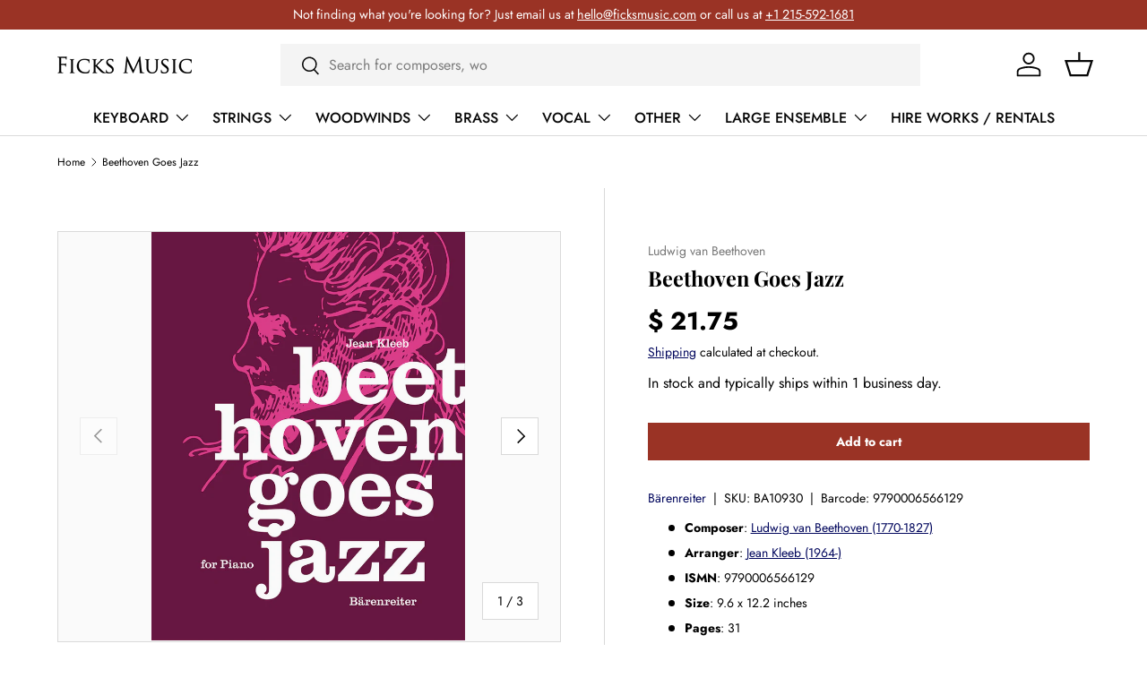

--- FILE ---
content_type: text/html; charset=utf-8
request_url: https://www.ficksmusic.com/products/beethoven-goes-jazz-barenreiter
body_size: 28988
content:
<!doctype html>
<html class="no-js" lang="en" dir="ltr">
<head><meta charset="utf-8">
<meta name="viewport" content="width=device-width,initial-scale=1">
<title>Beethoven Goes Jazz &ndash; Ficks Music</title><link rel="canonical" href="https://www.ficksmusic.com/products/beethoven-goes-jazz-barenreiter"><link rel="icon" href="//www.ficksmusic.com/cdn/shop/files/favicon.png?crop=center&height=48&v=1713551982&width=48" type="image/png">
  <link rel="apple-touch-icon" href="//www.ficksmusic.com/cdn/shop/files/favicon.png?crop=center&height=180&v=1713551982&width=180"><meta name="description" content="Bärenreiter - Ludwig van Beethoven had the ability to create an entire musical universe from the most unassuming and minuscule motif. No classical composer wor…"><meta property="og:site_name" content="Ficks Music">
<meta property="og:url" content="https://www.ficksmusic.com/products/beethoven-goes-jazz-barenreiter">
<meta property="og:title" content="Beethoven Goes Jazz">
<meta property="og:type" content="product">
<meta property="og:description" content="Bärenreiter - Ludwig van Beethoven had the ability to create an entire musical universe from the most unassuming and minuscule motif. No classical composer wor…"><meta property="og:image" content="http://www.ficksmusic.com/cdn/shop/files/3d1f6a172bb13f9bbe9022976df1c8ea.jpg?crop=center&height=1200&v=1750589314&width=1200">
  <meta property="og:image:secure_url" content="https://www.ficksmusic.com/cdn/shop/files/3d1f6a172bb13f9bbe9022976df1c8ea.jpg?crop=center&height=1200&v=1750589314&width=1200">
  <meta property="og:image:width" content="940">
  <meta property="og:image:height" content="1226"><meta property="og:price:amount" content="21.75">
  <meta property="og:price:currency" content="USD"><meta name="twitter:card" content="summary_large_image">
<meta name="twitter:title" content="Beethoven Goes Jazz">
<meta name="twitter:description" content="Bärenreiter - Ludwig van Beethoven had the ability to create an entire musical universe from the most unassuming and minuscule motif. No classical composer wor…">
<link rel="preload" href="//www.ficksmusic.com/cdn/shop/t/103/assets/main.css?v=160821712262478566341766500176" as="style"><style data-shopify>
@font-face {
  font-family: Jost;
  font-weight: 400;
  font-style: normal;
  font-display: swap;
  src: url("//www.ficksmusic.com/cdn/fonts/jost/jost_n4.d47a1b6347ce4a4c9f437608011273009d91f2b7.woff2") format("woff2"),
       url("//www.ficksmusic.com/cdn/fonts/jost/jost_n4.791c46290e672b3f85c3d1c651ef2efa3819eadd.woff") format("woff");
}
@font-face {
  font-family: Jost;
  font-weight: 700;
  font-style: normal;
  font-display: swap;
  src: url("//www.ficksmusic.com/cdn/fonts/jost/jost_n7.921dc18c13fa0b0c94c5e2517ffe06139c3615a3.woff2") format("woff2"),
       url("//www.ficksmusic.com/cdn/fonts/jost/jost_n7.cbfc16c98c1e195f46c536e775e4e959c5f2f22b.woff") format("woff");
}
@font-face {
  font-family: Jost;
  font-weight: 400;
  font-style: italic;
  font-display: swap;
  src: url("//www.ficksmusic.com/cdn/fonts/jost/jost_i4.b690098389649750ada222b9763d55796c5283a5.woff2") format("woff2"),
       url("//www.ficksmusic.com/cdn/fonts/jost/jost_i4.fd766415a47e50b9e391ae7ec04e2ae25e7e28b0.woff") format("woff");
}
@font-face {
  font-family: Jost;
  font-weight: 700;
  font-style: italic;
  font-display: swap;
  src: url("//www.ficksmusic.com/cdn/fonts/jost/jost_i7.d8201b854e41e19d7ed9b1a31fe4fe71deea6d3f.woff2") format("woff2"),
       url("//www.ficksmusic.com/cdn/fonts/jost/jost_i7.eae515c34e26b6c853efddc3fc0c552e0de63757.woff") format("woff");
}
@font-face {
  font-family: "Playfair Display";
  font-weight: 700;
  font-style: normal;
  font-display: swap;
  src: url("//www.ficksmusic.com/cdn/fonts/playfair_display/playfairdisplay_n7.592b3435e0fff3f50b26d410c73ae7ec893f6910.woff2") format("woff2"),
       url("//www.ficksmusic.com/cdn/fonts/playfair_display/playfairdisplay_n7.998b1417dec711058cce2abb61a0b8c59066498f.woff") format("woff");
}
@font-face {
  font-family: Jost;
  font-weight: 500;
  font-style: normal;
  font-display: swap;
  src: url("//www.ficksmusic.com/cdn/fonts/jost/jost_n5.7c8497861ffd15f4e1284cd221f14658b0e95d61.woff2") format("woff2"),
       url("//www.ficksmusic.com/cdn/fonts/jost/jost_n5.fb6a06896db583cc2df5ba1b30d9c04383119dd9.woff") format("woff");
}
:root {
      --bg-color: 255 255 255 / 1.0;
      --bg-color-og: 255 255 255 / 1.0;
      --heading-color: 0 0 0;
      --text-color: 0 0 0;
      --text-color-og: 0 0 0;
      --scrollbar-color: 0 0 0;
      --link-color: 2 7 93;
      --link-color-og: 2 7 93;
      --star-color: 218 165 32;--swatch-border-color-default: 204 204 204;
        --swatch-border-color-active: 128 128 128;
        --swatch-card-size: 24px;
        --swatch-variant-picker-size: 64px;--color-scheme-1-bg: 244 244 244 / 1.0;
      --color-scheme-1-grad: linear-gradient(180deg, rgba(244, 244, 244, 1), rgba(244, 244, 244, 1) 100%);
      --color-scheme-1-heading: 0 0 0;
      --color-scheme-1-text: 0 0 0;
      --color-scheme-1-btn-bg: 255 88 13;
      --color-scheme-1-btn-text: 255 255 255;
      --color-scheme-1-btn-bg-hover: 255 124 64;--color-scheme-2-bg: 42 43 42 / 1.0;
      --color-scheme-2-grad: linear-gradient(225deg, rgba(51, 59, 67, 0.88) 8%, rgba(41, 47, 54, 1) 56%, rgba(20, 20, 20, 1) 92%);
      --color-scheme-2-heading: 255 88 13;
      --color-scheme-2-text: 255 255 255;
      --color-scheme-2-btn-bg: 255 88 13;
      --color-scheme-2-btn-text: 255 255 255;
      --color-scheme-2-btn-bg-hover: 255 124 64;--color-scheme-3-bg: 255 88 13 / 1.0;
      --color-scheme-3-grad: linear-gradient(46deg, rgba(234, 73, 0, 1) 8%, rgba(234, 73, 0, 1) 32%, rgba(255, 88, 13, 0.88) 92%);
      --color-scheme-3-heading: 255 255 255;
      --color-scheme-3-text: 255 255 255;
      --color-scheme-3-btn-bg: 42 43 42;
      --color-scheme-3-btn-text: 255 255 255;
      --color-scheme-3-btn-bg-hover: 82 83 82;

      --drawer-bg-color: 255 255 255 / 1.0;
      --drawer-text-color: 42 43 42;

      --panel-bg-color: 244 244 244 / 1.0;
      --panel-heading-color: 42 43 42;
      --panel-text-color: 42 43 42;

      --in-stock-text-color: 44 126 63;
      --low-stock-text-color: 210 134 26;
      --very-low-stock-text-color: 180 12 28;
      --no-stock-text-color: 119 119 119;
      --no-stock-backordered-text-color: 119 119 119;

      --error-bg-color: 252 237 238;
      --error-text-color: 180 12 28;
      --success-bg-color: 232 246 234;
      --success-text-color: 44 126 63;
      --info-bg-color: 228 237 250;
      --info-text-color: 26 102 210;

      --heading-font-family: "Playfair Display", serif;
      --heading-font-style: normal;
      --heading-font-weight: 700;
      --heading-scale-start: 4;

      --navigation-font-family: Jost, sans-serif;
      --navigation-font-style: normal;
      --navigation-font-weight: 500;--heading-text-transform: none;
--subheading-text-transform: none;
      --body-font-family: Jost, sans-serif;
      --body-font-style: normal;
      --body-font-weight: 400;
      --body-font-size: 16;

      --section-gap: 32;
      --heading-gap: calc(8 * var(--space-unit));--heading-gap: calc(6 * var(--space-unit));--grid-column-gap: 20px;--btn-bg-color: 154 51 37;
      --btn-bg-hover-color: 180 87 74;
      --btn-text-color: 255 255 255;
      --btn-bg-color-og: 154 51 37;
      --btn-text-color-og: 255 255 255;
      --btn-alt-bg-color: 255 255 255;
      --btn-alt-bg-alpha: 1.0;
      --btn-alt-text-color: 54 69 79;
      --btn-border-width: 1px;
      --btn-padding-y: 12px;

      

      --btn-lg-border-radius: 50%;
      --btn-icon-border-radius: 50%;
      --input-with-btn-inner-radius: var(--btn-border-radius);

      --input-bg-color: 255 255 255 / 1.0;
      --input-text-color: 0 0 0;
      --input-border-width: 1px;
      --input-border-radius: 0px;
      --textarea-border-radius: 0px;
      --input-bg-color-diff-3: #f7f7f7;
      --input-bg-color-diff-6: #f0f0f0;

      --modal-border-radius: 0px;
      --modal-overlay-color: 0 0 0;
      --modal-overlay-opacity: 0.4;
      --drawer-border-radius: 0px;
      --overlay-border-radius: 0px;

      --custom-label-bg-color: 13 44 84 / 1.0;
      --custom-label-text-color: 255 255 255 / 1.0;--sale-label-bg-color: 154 51 37 / 1.0;
      --sale-label-text-color: 255 255 255 / 1.0;--sold-out-label-bg-color: 42 43 42 / 1.0;
      --sold-out-label-text-color: 255 255 255 / 1.0;--new-label-bg-color: 127 184 0 / 1.0;
      --new-label-text-color: 255 255 255 / 1.0;--preorder-label-bg-color: 0 166 237 / 1.0;
      --preorder-label-text-color: 255 255 255 / 1.0;

      --collection-label-color: 0 126 18 / 1.0;

      --page-width: 1260px;
      --gutter-sm: 20px;
      --gutter-md: 32px;
      --gutter-lg: 64px;

      --payment-terms-bg-color: #ffffff;

      --coll-card-bg-color: #F9F9F9;
      --coll-card-border-color: #f2f2f2;

      --card-highlight-bg-color: #F9F9F9;
      --card-highlight-text-color: 85 85 85;
      --card-highlight-border-color: #E1E1E1;--blend-bg-color: #fafafa;
        
          --aos-animate-duration: 0.6s;
        

        
          --aos-min-width: 0;
        
      

      --reading-width: 48em;
    }

    @media (max-width: 769px) {
      :root {
        --reading-width: 36em;
      }
    }
  </style><link rel="stylesheet" href="//www.ficksmusic.com/cdn/shop/t/103/assets/main.css?v=160821712262478566341766500176">
  <script src="//www.ficksmusic.com/cdn/shop/t/103/assets/main.js?v=102719207125010519441766500177" defer="defer"></script><link rel="preload" href="//www.ficksmusic.com/cdn/fonts/jost/jost_n4.d47a1b6347ce4a4c9f437608011273009d91f2b7.woff2" as="font" type="font/woff2" crossorigin fetchpriority="high"><link rel="preload" href="//www.ficksmusic.com/cdn/fonts/playfair_display/playfairdisplay_n7.592b3435e0fff3f50b26d410c73ae7ec893f6910.woff2" as="font" type="font/woff2" crossorigin fetchpriority="high"><script>window.performance && window.performance.mark && window.performance.mark('shopify.content_for_header.start');</script><meta name="google-site-verification" content="qwOYQv_0K44lSUBXp_PIPDzxXQ9dhE8LZrPm6B7vJfs">
<meta name="google-site-verification" content="-91co-9p-qY9Bt_y8XpkA5PNa5ezICWLDpnB78EIk_g">
<meta name="facebook-domain-verification" content="1679vatcsg4966o1qnyavbye4g4r8a">
<meta id="shopify-digital-wallet" name="shopify-digital-wallet" content="/9001828/digital_wallets/dialog">
<meta name="shopify-checkout-api-token" content="d73bba150780ba27831f476f5e0569eb">
<meta id="in-context-paypal-metadata" data-shop-id="9001828" data-venmo-supported="false" data-environment="production" data-locale="en_US" data-paypal-v4="true" data-currency="USD">
<link rel="alternate" hreflang="x-default" href="https://www.ficksmusic.com/products/beethoven-goes-jazz-barenreiter">
<link rel="alternate" hreflang="en" href="https://www.ficksmusic.com/products/beethoven-goes-jazz-barenreiter">
<link rel="alternate" hreflang="zh-Hans" href="https://www.ficksmusic.com/zh/products/beethoven-goes-jazz-barenreiter">
<link rel="alternate" hreflang="pt" href="https://www.ficksmusic.com/pt/products/beethoven-goes-jazz-barenreiter">
<link rel="alternate" hreflang="fr" href="https://www.ficksmusic.com/fr/products/beethoven-goes-jazz-barenreiter">
<link rel="alternate" hreflang="ja" href="https://www.ficksmusic.com/ja/products/beethoven-goes-jazz-barenreiter">
<link rel="alternate" hreflang="es" href="https://www.ficksmusic.com/es/products/beethoven-goes-jazz-barenreiter">
<link rel="alternate" hreflang="zh-Hans-AD" href="https://www.ficksmusic.com/zh/products/beethoven-goes-jazz-barenreiter">
<link rel="alternate" hreflang="zh-Hans-AE" href="https://www.ficksmusic.com/zh/products/beethoven-goes-jazz-barenreiter">
<link rel="alternate" hreflang="zh-Hans-AG" href="https://www.ficksmusic.com/zh/products/beethoven-goes-jazz-barenreiter">
<link rel="alternate" hreflang="zh-Hans-AI" href="https://www.ficksmusic.com/zh/products/beethoven-goes-jazz-barenreiter">
<link rel="alternate" hreflang="zh-Hans-AL" href="https://www.ficksmusic.com/zh/products/beethoven-goes-jazz-barenreiter">
<link rel="alternate" hreflang="zh-Hans-AM" href="https://www.ficksmusic.com/zh/products/beethoven-goes-jazz-barenreiter">
<link rel="alternate" hreflang="zh-Hans-AO" href="https://www.ficksmusic.com/zh/products/beethoven-goes-jazz-barenreiter">
<link rel="alternate" hreflang="zh-Hans-AR" href="https://www.ficksmusic.com/zh/products/beethoven-goes-jazz-barenreiter">
<link rel="alternate" hreflang="zh-Hans-AT" href="https://www.ficksmusic.com/zh/products/beethoven-goes-jazz-barenreiter">
<link rel="alternate" hreflang="zh-Hans-AU" href="https://www.ficksmusic.com/zh/products/beethoven-goes-jazz-barenreiter">
<link rel="alternate" hreflang="zh-Hans-AW" href="https://www.ficksmusic.com/zh/products/beethoven-goes-jazz-barenreiter">
<link rel="alternate" hreflang="zh-Hans-AZ" href="https://www.ficksmusic.com/zh/products/beethoven-goes-jazz-barenreiter">
<link rel="alternate" hreflang="zh-Hans-BA" href="https://www.ficksmusic.com/zh/products/beethoven-goes-jazz-barenreiter">
<link rel="alternate" hreflang="zh-Hans-BB" href="https://www.ficksmusic.com/zh/products/beethoven-goes-jazz-barenreiter">
<link rel="alternate" hreflang="zh-Hans-BD" href="https://www.ficksmusic.com/zh/products/beethoven-goes-jazz-barenreiter">
<link rel="alternate" hreflang="zh-Hans-BE" href="https://www.ficksmusic.com/zh/products/beethoven-goes-jazz-barenreiter">
<link rel="alternate" hreflang="zh-Hans-BF" href="https://www.ficksmusic.com/zh/products/beethoven-goes-jazz-barenreiter">
<link rel="alternate" hreflang="zh-Hans-BG" href="https://www.ficksmusic.com/zh/products/beethoven-goes-jazz-barenreiter">
<link rel="alternate" hreflang="zh-Hans-BH" href="https://www.ficksmusic.com/zh/products/beethoven-goes-jazz-barenreiter">
<link rel="alternate" hreflang="zh-Hans-BI" href="https://www.ficksmusic.com/zh/products/beethoven-goes-jazz-barenreiter">
<link rel="alternate" hreflang="zh-Hans-BJ" href="https://www.ficksmusic.com/zh/products/beethoven-goes-jazz-barenreiter">
<link rel="alternate" hreflang="zh-Hans-BL" href="https://www.ficksmusic.com/zh/products/beethoven-goes-jazz-barenreiter">
<link rel="alternate" hreflang="zh-Hans-BM" href="https://www.ficksmusic.com/zh/products/beethoven-goes-jazz-barenreiter">
<link rel="alternate" hreflang="zh-Hans-BN" href="https://www.ficksmusic.com/zh/products/beethoven-goes-jazz-barenreiter">
<link rel="alternate" hreflang="zh-Hans-BO" href="https://www.ficksmusic.com/zh/products/beethoven-goes-jazz-barenreiter">
<link rel="alternate" hreflang="zh-Hans-BQ" href="https://www.ficksmusic.com/zh/products/beethoven-goes-jazz-barenreiter">
<link rel="alternate" hreflang="zh-Hans-BR" href="https://www.ficksmusic.com/zh/products/beethoven-goes-jazz-barenreiter">
<link rel="alternate" hreflang="zh-Hans-BS" href="https://www.ficksmusic.com/zh/products/beethoven-goes-jazz-barenreiter">
<link rel="alternate" hreflang="zh-Hans-BW" href="https://www.ficksmusic.com/zh/products/beethoven-goes-jazz-barenreiter">
<link rel="alternate" hreflang="zh-Hans-BZ" href="https://www.ficksmusic.com/zh/products/beethoven-goes-jazz-barenreiter">
<link rel="alternate" hreflang="zh-Hans-CA" href="https://www.ficksmusic.com/zh/products/beethoven-goes-jazz-barenreiter">
<link rel="alternate" hreflang="zh-Hans-CH" href="https://www.ficksmusic.com/zh/products/beethoven-goes-jazz-barenreiter">
<link rel="alternate" hreflang="zh-Hans-CK" href="https://www.ficksmusic.com/zh/products/beethoven-goes-jazz-barenreiter">
<link rel="alternate" hreflang="zh-Hans-CL" href="https://www.ficksmusic.com/zh/products/beethoven-goes-jazz-barenreiter">
<link rel="alternate" hreflang="zh-Hans-CM" href="https://www.ficksmusic.com/zh/products/beethoven-goes-jazz-barenreiter">
<link rel="alternate" hreflang="zh-Hans-CN" href="https://www.ficksmusic.com/zh/products/beethoven-goes-jazz-barenreiter">
<link rel="alternate" hreflang="zh-Hans-CO" href="https://www.ficksmusic.com/zh/products/beethoven-goes-jazz-barenreiter">
<link rel="alternate" hreflang="zh-Hans-CR" href="https://www.ficksmusic.com/zh/products/beethoven-goes-jazz-barenreiter">
<link rel="alternate" hreflang="zh-Hans-CV" href="https://www.ficksmusic.com/zh/products/beethoven-goes-jazz-barenreiter">
<link rel="alternate" hreflang="zh-Hans-CW" href="https://www.ficksmusic.com/zh/products/beethoven-goes-jazz-barenreiter">
<link rel="alternate" hreflang="zh-Hans-CY" href="https://www.ficksmusic.com/zh/products/beethoven-goes-jazz-barenreiter">
<link rel="alternate" hreflang="zh-Hans-CZ" href="https://www.ficksmusic.com/zh/products/beethoven-goes-jazz-barenreiter">
<link rel="alternate" hreflang="zh-Hans-DE" href="https://www.ficksmusic.com/zh/products/beethoven-goes-jazz-barenreiter">
<link rel="alternate" hreflang="zh-Hans-DJ" href="https://www.ficksmusic.com/zh/products/beethoven-goes-jazz-barenreiter">
<link rel="alternate" hreflang="zh-Hans-DK" href="https://www.ficksmusic.com/zh/products/beethoven-goes-jazz-barenreiter">
<link rel="alternate" hreflang="zh-Hans-DM" href="https://www.ficksmusic.com/zh/products/beethoven-goes-jazz-barenreiter">
<link rel="alternate" hreflang="zh-Hans-DO" href="https://www.ficksmusic.com/zh/products/beethoven-goes-jazz-barenreiter">
<link rel="alternate" hreflang="zh-Hans-DZ" href="https://www.ficksmusic.com/zh/products/beethoven-goes-jazz-barenreiter">
<link rel="alternate" hreflang="zh-Hans-EC" href="https://www.ficksmusic.com/zh/products/beethoven-goes-jazz-barenreiter">
<link rel="alternate" hreflang="zh-Hans-EE" href="https://www.ficksmusic.com/zh/products/beethoven-goes-jazz-barenreiter">
<link rel="alternate" hreflang="zh-Hans-EG" href="https://www.ficksmusic.com/zh/products/beethoven-goes-jazz-barenreiter">
<link rel="alternate" hreflang="zh-Hans-ES" href="https://www.ficksmusic.com/zh/products/beethoven-goes-jazz-barenreiter">
<link rel="alternate" hreflang="zh-Hans-ET" href="https://www.ficksmusic.com/zh/products/beethoven-goes-jazz-barenreiter">
<link rel="alternate" hreflang="zh-Hans-FI" href="https://www.ficksmusic.com/zh/products/beethoven-goes-jazz-barenreiter">
<link rel="alternate" hreflang="zh-Hans-FJ" href="https://www.ficksmusic.com/zh/products/beethoven-goes-jazz-barenreiter">
<link rel="alternate" hreflang="zh-Hans-FK" href="https://www.ficksmusic.com/zh/products/beethoven-goes-jazz-barenreiter">
<link rel="alternate" hreflang="zh-Hans-FO" href="https://www.ficksmusic.com/zh/products/beethoven-goes-jazz-barenreiter">
<link rel="alternate" hreflang="zh-Hans-FR" href="https://www.ficksmusic.com/zh/products/beethoven-goes-jazz-barenreiter">
<link rel="alternate" hreflang="zh-Hans-GA" href="https://www.ficksmusic.com/zh/products/beethoven-goes-jazz-barenreiter">
<link rel="alternate" hreflang="zh-Hans-GB" href="https://www.ficksmusic.com/zh/products/beethoven-goes-jazz-barenreiter">
<link rel="alternate" hreflang="zh-Hans-GD" href="https://www.ficksmusic.com/zh/products/beethoven-goes-jazz-barenreiter">
<link rel="alternate" hreflang="zh-Hans-GE" href="https://www.ficksmusic.com/zh/products/beethoven-goes-jazz-barenreiter">
<link rel="alternate" hreflang="zh-Hans-GF" href="https://www.ficksmusic.com/zh/products/beethoven-goes-jazz-barenreiter">
<link rel="alternate" hreflang="zh-Hans-GG" href="https://www.ficksmusic.com/zh/products/beethoven-goes-jazz-barenreiter">
<link rel="alternate" hreflang="zh-Hans-GH" href="https://www.ficksmusic.com/zh/products/beethoven-goes-jazz-barenreiter">
<link rel="alternate" hreflang="zh-Hans-GI" href="https://www.ficksmusic.com/zh/products/beethoven-goes-jazz-barenreiter">
<link rel="alternate" hreflang="zh-Hans-GL" href="https://www.ficksmusic.com/zh/products/beethoven-goes-jazz-barenreiter">
<link rel="alternate" hreflang="zh-Hans-GM" href="https://www.ficksmusic.com/zh/products/beethoven-goes-jazz-barenreiter">
<link rel="alternate" hreflang="zh-Hans-GN" href="https://www.ficksmusic.com/zh/products/beethoven-goes-jazz-barenreiter">
<link rel="alternate" hreflang="zh-Hans-GP" href="https://www.ficksmusic.com/zh/products/beethoven-goes-jazz-barenreiter">
<link rel="alternate" hreflang="zh-Hans-GQ" href="https://www.ficksmusic.com/zh/products/beethoven-goes-jazz-barenreiter">
<link rel="alternate" hreflang="zh-Hans-GR" href="https://www.ficksmusic.com/zh/products/beethoven-goes-jazz-barenreiter">
<link rel="alternate" hreflang="zh-Hans-GT" href="https://www.ficksmusic.com/zh/products/beethoven-goes-jazz-barenreiter">
<link rel="alternate" hreflang="zh-Hans-GW" href="https://www.ficksmusic.com/zh/products/beethoven-goes-jazz-barenreiter">
<link rel="alternate" hreflang="zh-Hans-GY" href="https://www.ficksmusic.com/zh/products/beethoven-goes-jazz-barenreiter">
<link rel="alternate" hreflang="zh-Hans-HK" href="https://www.ficksmusic.com/zh/products/beethoven-goes-jazz-barenreiter">
<link rel="alternate" hreflang="zh-Hans-HN" href="https://www.ficksmusic.com/zh/products/beethoven-goes-jazz-barenreiter">
<link rel="alternate" hreflang="zh-Hans-HR" href="https://www.ficksmusic.com/zh/products/beethoven-goes-jazz-barenreiter">
<link rel="alternate" hreflang="zh-Hans-HT" href="https://www.ficksmusic.com/zh/products/beethoven-goes-jazz-barenreiter">
<link rel="alternate" hreflang="zh-Hans-HU" href="https://www.ficksmusic.com/zh/products/beethoven-goes-jazz-barenreiter">
<link rel="alternate" hreflang="zh-Hans-ID" href="https://www.ficksmusic.com/zh/products/beethoven-goes-jazz-barenreiter">
<link rel="alternate" hreflang="zh-Hans-IE" href="https://www.ficksmusic.com/zh/products/beethoven-goes-jazz-barenreiter">
<link rel="alternate" hreflang="zh-Hans-IL" href="https://www.ficksmusic.com/zh/products/beethoven-goes-jazz-barenreiter">
<link rel="alternate" hreflang="zh-Hans-IN" href="https://www.ficksmusic.com/zh/products/beethoven-goes-jazz-barenreiter">
<link rel="alternate" hreflang="zh-Hans-IS" href="https://www.ficksmusic.com/zh/products/beethoven-goes-jazz-barenreiter">
<link rel="alternate" hreflang="zh-Hans-IT" href="https://www.ficksmusic.com/zh/products/beethoven-goes-jazz-barenreiter">
<link rel="alternate" hreflang="zh-Hans-JE" href="https://www.ficksmusic.com/zh/products/beethoven-goes-jazz-barenreiter">
<link rel="alternate" hreflang="zh-Hans-JM" href="https://www.ficksmusic.com/zh/products/beethoven-goes-jazz-barenreiter">
<link rel="alternate" hreflang="zh-Hans-JO" href="https://www.ficksmusic.com/zh/products/beethoven-goes-jazz-barenreiter">
<link rel="alternate" hreflang="zh-Hans-JP" href="https://www.ficksmusic.com/zh/products/beethoven-goes-jazz-barenreiter">
<link rel="alternate" hreflang="zh-Hans-KE" href="https://www.ficksmusic.com/zh/products/beethoven-goes-jazz-barenreiter">
<link rel="alternate" hreflang="zh-Hans-KG" href="https://www.ficksmusic.com/zh/products/beethoven-goes-jazz-barenreiter">
<link rel="alternate" hreflang="zh-Hans-KH" href="https://www.ficksmusic.com/zh/products/beethoven-goes-jazz-barenreiter">
<link rel="alternate" hreflang="zh-Hans-KI" href="https://www.ficksmusic.com/zh/products/beethoven-goes-jazz-barenreiter">
<link rel="alternate" hreflang="zh-Hans-KM" href="https://www.ficksmusic.com/zh/products/beethoven-goes-jazz-barenreiter">
<link rel="alternate" hreflang="zh-Hans-KN" href="https://www.ficksmusic.com/zh/products/beethoven-goes-jazz-barenreiter">
<link rel="alternate" hreflang="zh-Hans-KR" href="https://www.ficksmusic.com/zh/products/beethoven-goes-jazz-barenreiter">
<link rel="alternate" hreflang="zh-Hans-KW" href="https://www.ficksmusic.com/zh/products/beethoven-goes-jazz-barenreiter">
<link rel="alternate" hreflang="zh-Hans-KY" href="https://www.ficksmusic.com/zh/products/beethoven-goes-jazz-barenreiter">
<link rel="alternate" hreflang="zh-Hans-KZ" href="https://www.ficksmusic.com/zh/products/beethoven-goes-jazz-barenreiter">
<link rel="alternate" hreflang="zh-Hans-LA" href="https://www.ficksmusic.com/zh/products/beethoven-goes-jazz-barenreiter">
<link rel="alternate" hreflang="zh-Hans-LC" href="https://www.ficksmusic.com/zh/products/beethoven-goes-jazz-barenreiter">
<link rel="alternate" hreflang="zh-Hans-LI" href="https://www.ficksmusic.com/zh/products/beethoven-goes-jazz-barenreiter">
<link rel="alternate" hreflang="zh-Hans-LK" href="https://www.ficksmusic.com/zh/products/beethoven-goes-jazz-barenreiter">
<link rel="alternate" hreflang="zh-Hans-LS" href="https://www.ficksmusic.com/zh/products/beethoven-goes-jazz-barenreiter">
<link rel="alternate" hreflang="zh-Hans-LT" href="https://www.ficksmusic.com/zh/products/beethoven-goes-jazz-barenreiter">
<link rel="alternate" hreflang="zh-Hans-LU" href="https://www.ficksmusic.com/zh/products/beethoven-goes-jazz-barenreiter">
<link rel="alternate" hreflang="zh-Hans-LV" href="https://www.ficksmusic.com/zh/products/beethoven-goes-jazz-barenreiter">
<link rel="alternate" hreflang="zh-Hans-MA" href="https://www.ficksmusic.com/zh/products/beethoven-goes-jazz-barenreiter">
<link rel="alternate" hreflang="zh-Hans-MC" href="https://www.ficksmusic.com/zh/products/beethoven-goes-jazz-barenreiter">
<link rel="alternate" hreflang="zh-Hans-MD" href="https://www.ficksmusic.com/zh/products/beethoven-goes-jazz-barenreiter">
<link rel="alternate" hreflang="zh-Hans-ME" href="https://www.ficksmusic.com/zh/products/beethoven-goes-jazz-barenreiter">
<link rel="alternate" hreflang="zh-Hans-MF" href="https://www.ficksmusic.com/zh/products/beethoven-goes-jazz-barenreiter">
<link rel="alternate" hreflang="zh-Hans-MG" href="https://www.ficksmusic.com/zh/products/beethoven-goes-jazz-barenreiter">
<link rel="alternate" hreflang="zh-Hans-MK" href="https://www.ficksmusic.com/zh/products/beethoven-goes-jazz-barenreiter">
<link rel="alternate" hreflang="zh-Hans-MN" href="https://www.ficksmusic.com/zh/products/beethoven-goes-jazz-barenreiter">
<link rel="alternate" hreflang="zh-Hans-MO" href="https://www.ficksmusic.com/zh/products/beethoven-goes-jazz-barenreiter">
<link rel="alternate" hreflang="zh-Hans-MQ" href="https://www.ficksmusic.com/zh/products/beethoven-goes-jazz-barenreiter">
<link rel="alternate" hreflang="zh-Hans-MR" href="https://www.ficksmusic.com/zh/products/beethoven-goes-jazz-barenreiter">
<link rel="alternate" hreflang="zh-Hans-MS" href="https://www.ficksmusic.com/zh/products/beethoven-goes-jazz-barenreiter">
<link rel="alternate" hreflang="zh-Hans-MT" href="https://www.ficksmusic.com/zh/products/beethoven-goes-jazz-barenreiter">
<link rel="alternate" hreflang="zh-Hans-MU" href="https://www.ficksmusic.com/zh/products/beethoven-goes-jazz-barenreiter">
<link rel="alternate" hreflang="zh-Hans-MV" href="https://www.ficksmusic.com/zh/products/beethoven-goes-jazz-barenreiter">
<link rel="alternate" hreflang="zh-Hans-MW" href="https://www.ficksmusic.com/zh/products/beethoven-goes-jazz-barenreiter">
<link rel="alternate" hreflang="zh-Hans-MX" href="https://www.ficksmusic.com/zh/products/beethoven-goes-jazz-barenreiter">
<link rel="alternate" hreflang="zh-Hans-MY" href="https://www.ficksmusic.com/zh/products/beethoven-goes-jazz-barenreiter">
<link rel="alternate" hreflang="zh-Hans-MZ" href="https://www.ficksmusic.com/zh/products/beethoven-goes-jazz-barenreiter">
<link rel="alternate" hreflang="zh-Hans-NA" href="https://www.ficksmusic.com/zh/products/beethoven-goes-jazz-barenreiter">
<link rel="alternate" hreflang="zh-Hans-NC" href="https://www.ficksmusic.com/zh/products/beethoven-goes-jazz-barenreiter">
<link rel="alternate" hreflang="zh-Hans-NG" href="https://www.ficksmusic.com/zh/products/beethoven-goes-jazz-barenreiter">
<link rel="alternate" hreflang="zh-Hans-NI" href="https://www.ficksmusic.com/zh/products/beethoven-goes-jazz-barenreiter">
<link rel="alternate" hreflang="zh-Hans-NL" href="https://www.ficksmusic.com/zh/products/beethoven-goes-jazz-barenreiter">
<link rel="alternate" hreflang="zh-Hans-NO" href="https://www.ficksmusic.com/zh/products/beethoven-goes-jazz-barenreiter">
<link rel="alternate" hreflang="zh-Hans-NP" href="https://www.ficksmusic.com/zh/products/beethoven-goes-jazz-barenreiter">
<link rel="alternate" hreflang="zh-Hans-NR" href="https://www.ficksmusic.com/zh/products/beethoven-goes-jazz-barenreiter">
<link rel="alternate" hreflang="zh-Hans-NU" href="https://www.ficksmusic.com/zh/products/beethoven-goes-jazz-barenreiter">
<link rel="alternate" hreflang="zh-Hans-NZ" href="https://www.ficksmusic.com/zh/products/beethoven-goes-jazz-barenreiter">
<link rel="alternate" hreflang="zh-Hans-OM" href="https://www.ficksmusic.com/zh/products/beethoven-goes-jazz-barenreiter">
<link rel="alternate" hreflang="zh-Hans-PA" href="https://www.ficksmusic.com/zh/products/beethoven-goes-jazz-barenreiter">
<link rel="alternate" hreflang="zh-Hans-PE" href="https://www.ficksmusic.com/zh/products/beethoven-goes-jazz-barenreiter">
<link rel="alternate" hreflang="zh-Hans-PF" href="https://www.ficksmusic.com/zh/products/beethoven-goes-jazz-barenreiter">
<link rel="alternate" hreflang="zh-Hans-PG" href="https://www.ficksmusic.com/zh/products/beethoven-goes-jazz-barenreiter">
<link rel="alternate" hreflang="zh-Hans-PH" href="https://www.ficksmusic.com/zh/products/beethoven-goes-jazz-barenreiter">
<link rel="alternate" hreflang="zh-Hans-PK" href="https://www.ficksmusic.com/zh/products/beethoven-goes-jazz-barenreiter">
<link rel="alternate" hreflang="zh-Hans-PL" href="https://www.ficksmusic.com/zh/products/beethoven-goes-jazz-barenreiter">
<link rel="alternate" hreflang="zh-Hans-PT" href="https://www.ficksmusic.com/zh/products/beethoven-goes-jazz-barenreiter">
<link rel="alternate" hreflang="zh-Hans-PY" href="https://www.ficksmusic.com/zh/products/beethoven-goes-jazz-barenreiter">
<link rel="alternate" hreflang="zh-Hans-QA" href="https://www.ficksmusic.com/zh/products/beethoven-goes-jazz-barenreiter">
<link rel="alternate" hreflang="zh-Hans-RE" href="https://www.ficksmusic.com/zh/products/beethoven-goes-jazz-barenreiter">
<link rel="alternate" hreflang="zh-Hans-RO" href="https://www.ficksmusic.com/zh/products/beethoven-goes-jazz-barenreiter">
<link rel="alternate" hreflang="zh-Hans-RS" href="https://www.ficksmusic.com/zh/products/beethoven-goes-jazz-barenreiter">
<link rel="alternate" hreflang="zh-Hans-RW" href="https://www.ficksmusic.com/zh/products/beethoven-goes-jazz-barenreiter">
<link rel="alternate" hreflang="zh-Hans-SA" href="https://www.ficksmusic.com/zh/products/beethoven-goes-jazz-barenreiter">
<link rel="alternate" hreflang="zh-Hans-SB" href="https://www.ficksmusic.com/zh/products/beethoven-goes-jazz-barenreiter">
<link rel="alternate" hreflang="zh-Hans-SC" href="https://www.ficksmusic.com/zh/products/beethoven-goes-jazz-barenreiter">
<link rel="alternate" hreflang="zh-Hans-SE" href="https://www.ficksmusic.com/zh/products/beethoven-goes-jazz-barenreiter">
<link rel="alternate" hreflang="zh-Hans-SG" href="https://www.ficksmusic.com/zh/products/beethoven-goes-jazz-barenreiter">
<link rel="alternate" hreflang="zh-Hans-SI" href="https://www.ficksmusic.com/zh/products/beethoven-goes-jazz-barenreiter">
<link rel="alternate" hreflang="zh-Hans-SK" href="https://www.ficksmusic.com/zh/products/beethoven-goes-jazz-barenreiter">
<link rel="alternate" hreflang="zh-Hans-SL" href="https://www.ficksmusic.com/zh/products/beethoven-goes-jazz-barenreiter">
<link rel="alternate" hreflang="zh-Hans-SM" href="https://www.ficksmusic.com/zh/products/beethoven-goes-jazz-barenreiter">
<link rel="alternate" hreflang="zh-Hans-SN" href="https://www.ficksmusic.com/zh/products/beethoven-goes-jazz-barenreiter">
<link rel="alternate" hreflang="zh-Hans-SR" href="https://www.ficksmusic.com/zh/products/beethoven-goes-jazz-barenreiter">
<link rel="alternate" hreflang="zh-Hans-ST" href="https://www.ficksmusic.com/zh/products/beethoven-goes-jazz-barenreiter">
<link rel="alternate" hreflang="zh-Hans-SV" href="https://www.ficksmusic.com/zh/products/beethoven-goes-jazz-barenreiter">
<link rel="alternate" hreflang="zh-Hans-SZ" href="https://www.ficksmusic.com/zh/products/beethoven-goes-jazz-barenreiter">
<link rel="alternate" hreflang="zh-Hans-TC" href="https://www.ficksmusic.com/zh/products/beethoven-goes-jazz-barenreiter">
<link rel="alternate" hreflang="zh-Hans-TD" href="https://www.ficksmusic.com/zh/products/beethoven-goes-jazz-barenreiter">
<link rel="alternate" hreflang="zh-Hans-TG" href="https://www.ficksmusic.com/zh/products/beethoven-goes-jazz-barenreiter">
<link rel="alternate" hreflang="zh-Hans-TH" href="https://www.ficksmusic.com/zh/products/beethoven-goes-jazz-barenreiter">
<link rel="alternate" hreflang="zh-Hans-TL" href="https://www.ficksmusic.com/zh/products/beethoven-goes-jazz-barenreiter">
<link rel="alternate" hreflang="zh-Hans-TN" href="https://www.ficksmusic.com/zh/products/beethoven-goes-jazz-barenreiter">
<link rel="alternate" hreflang="zh-Hans-TO" href="https://www.ficksmusic.com/zh/products/beethoven-goes-jazz-barenreiter">
<link rel="alternate" hreflang="zh-Hans-TT" href="https://www.ficksmusic.com/zh/products/beethoven-goes-jazz-barenreiter">
<link rel="alternate" hreflang="zh-Hans-TV" href="https://www.ficksmusic.com/zh/products/beethoven-goes-jazz-barenreiter">
<link rel="alternate" hreflang="zh-Hans-TW" href="https://www.ficksmusic.com/zh/products/beethoven-goes-jazz-barenreiter">
<link rel="alternate" hreflang="zh-Hans-TZ" href="https://www.ficksmusic.com/zh/products/beethoven-goes-jazz-barenreiter">
<link rel="alternate" hreflang="zh-Hans-UG" href="https://www.ficksmusic.com/zh/products/beethoven-goes-jazz-barenreiter">
<link rel="alternate" hreflang="zh-Hans-US" href="https://www.ficksmusic.com/zh/products/beethoven-goes-jazz-barenreiter">
<link rel="alternate" hreflang="zh-Hans-UY" href="https://www.ficksmusic.com/zh/products/beethoven-goes-jazz-barenreiter">
<link rel="alternate" hreflang="zh-Hans-UZ" href="https://www.ficksmusic.com/zh/products/beethoven-goes-jazz-barenreiter">
<link rel="alternate" hreflang="zh-Hans-VC" href="https://www.ficksmusic.com/zh/products/beethoven-goes-jazz-barenreiter">
<link rel="alternate" hreflang="zh-Hans-VG" href="https://www.ficksmusic.com/zh/products/beethoven-goes-jazz-barenreiter">
<link rel="alternate" hreflang="zh-Hans-VN" href="https://www.ficksmusic.com/zh/products/beethoven-goes-jazz-barenreiter">
<link rel="alternate" hreflang="zh-Hans-VU" href="https://www.ficksmusic.com/zh/products/beethoven-goes-jazz-barenreiter">
<link rel="alternate" hreflang="zh-Hans-WS" href="https://www.ficksmusic.com/zh/products/beethoven-goes-jazz-barenreiter">
<link rel="alternate" hreflang="zh-Hans-YT" href="https://www.ficksmusic.com/zh/products/beethoven-goes-jazz-barenreiter">
<link rel="alternate" hreflang="zh-Hans-ZA" href="https://www.ficksmusic.com/zh/products/beethoven-goes-jazz-barenreiter">
<link rel="alternate" hreflang="zh-Hans-ZM" href="https://www.ficksmusic.com/zh/products/beethoven-goes-jazz-barenreiter">
<link rel="alternate" type="application/json+oembed" href="https://www.ficksmusic.com/products/beethoven-goes-jazz-barenreiter.oembed">
<script async="async" src="/checkouts/internal/preloads.js?locale=en-US"></script>
<script id="apple-pay-shop-capabilities" type="application/json">{"shopId":9001828,"countryCode":"US","currencyCode":"USD","merchantCapabilities":["supports3DS"],"merchantId":"gid:\/\/shopify\/Shop\/9001828","merchantName":"Ficks Music","requiredBillingContactFields":["postalAddress","email","phone"],"requiredShippingContactFields":["postalAddress","email","phone"],"shippingType":"shipping","supportedNetworks":["visa","masterCard","amex","discover","elo","jcb"],"total":{"type":"pending","label":"Ficks Music","amount":"1.00"},"shopifyPaymentsEnabled":true,"supportsSubscriptions":true}</script>
<script id="shopify-features" type="application/json">{"accessToken":"d73bba150780ba27831f476f5e0569eb","betas":["rich-media-storefront-analytics"],"domain":"www.ficksmusic.com","predictiveSearch":true,"shopId":9001828,"locale":"en"}</script>
<script>var Shopify = Shopify || {};
Shopify.shop = "ficks.myshopify.com";
Shopify.locale = "en";
Shopify.currency = {"active":"USD","rate":"1.0"};
Shopify.country = "US";
Shopify.theme = {"name":"shopify-enterprise-theme\/ficks","id":141404766287,"schema_name":"Enterprise","schema_version":"2.1.0","theme_store_id":null,"role":"main"};
Shopify.theme.handle = "null";
Shopify.theme.style = {"id":null,"handle":null};
Shopify.cdnHost = "www.ficksmusic.com/cdn";
Shopify.routes = Shopify.routes || {};
Shopify.routes.root = "/";</script>
<script type="module">!function(o){(o.Shopify=o.Shopify||{}).modules=!0}(window);</script>
<script>!function(o){function n(){var o=[];function n(){o.push(Array.prototype.slice.apply(arguments))}return n.q=o,n}var t=o.Shopify=o.Shopify||{};t.loadFeatures=n(),t.autoloadFeatures=n()}(window);</script>
<script id="shop-js-analytics" type="application/json">{"pageType":"product"}</script>
<script defer="defer" async type="module" src="//www.ficksmusic.com/cdn/shopifycloud/shop-js/modules/v2/client.init-shop-cart-sync_C5BV16lS.en.esm.js"></script>
<script defer="defer" async type="module" src="//www.ficksmusic.com/cdn/shopifycloud/shop-js/modules/v2/chunk.common_CygWptCX.esm.js"></script>
<script type="module">
  await import("//www.ficksmusic.com/cdn/shopifycloud/shop-js/modules/v2/client.init-shop-cart-sync_C5BV16lS.en.esm.js");
await import("//www.ficksmusic.com/cdn/shopifycloud/shop-js/modules/v2/chunk.common_CygWptCX.esm.js");

  window.Shopify.SignInWithShop?.initShopCartSync?.({"fedCMEnabled":true,"windoidEnabled":true});

</script>
<script id="__st">var __st={"a":9001828,"offset":-18000,"reqid":"40b75593-925d-41af-b27a-220a63802785-1768730710","pageurl":"www.ficksmusic.com\/products\/beethoven-goes-jazz-barenreiter","u":"a7812e9760ad","p":"product","rtyp":"product","rid":2445632471119};</script>
<script>window.ShopifyPaypalV4VisibilityTracking = true;</script>
<script id="captcha-bootstrap">!function(){'use strict';const t='contact',e='account',n='new_comment',o=[[t,t],['blogs',n],['comments',n],[t,'customer']],c=[[e,'customer_login'],[e,'guest_login'],[e,'recover_customer_password'],[e,'create_customer']],r=t=>t.map((([t,e])=>`form[action*='/${t}']:not([data-nocaptcha='true']) input[name='form_type'][value='${e}']`)).join(','),a=t=>()=>t?[...document.querySelectorAll(t)].map((t=>t.form)):[];function s(){const t=[...o],e=r(t);return a(e)}const i='password',u='form_key',d=['recaptcha-v3-token','g-recaptcha-response','h-captcha-response',i],f=()=>{try{return window.sessionStorage}catch{return}},m='__shopify_v',_=t=>t.elements[u];function p(t,e,n=!1){try{const o=window.sessionStorage,c=JSON.parse(o.getItem(e)),{data:r}=function(t){const{data:e,action:n}=t;return t[m]||n?{data:e,action:n}:{data:t,action:n}}(c);for(const[e,n]of Object.entries(r))t.elements[e]&&(t.elements[e].value=n);n&&o.removeItem(e)}catch(o){console.error('form repopulation failed',{error:o})}}const l='form_type',E='cptcha';function T(t){t.dataset[E]=!0}const w=window,h=w.document,L='Shopify',v='ce_forms',y='captcha';let A=!1;((t,e)=>{const n=(g='f06e6c50-85a8-45c8-87d0-21a2b65856fe',I='https://cdn.shopify.com/shopifycloud/storefront-forms-hcaptcha/ce_storefront_forms_captcha_hcaptcha.v1.5.2.iife.js',D={infoText:'Protected by hCaptcha',privacyText:'Privacy',termsText:'Terms'},(t,e,n)=>{const o=w[L][v],c=o.bindForm;if(c)return c(t,g,e,D).then(n);var r;o.q.push([[t,g,e,D],n]),r=I,A||(h.body.append(Object.assign(h.createElement('script'),{id:'captcha-provider',async:!0,src:r})),A=!0)});var g,I,D;w[L]=w[L]||{},w[L][v]=w[L][v]||{},w[L][v].q=[],w[L][y]=w[L][y]||{},w[L][y].protect=function(t,e){n(t,void 0,e),T(t)},Object.freeze(w[L][y]),function(t,e,n,w,h,L){const[v,y,A,g]=function(t,e,n){const i=e?o:[],u=t?c:[],d=[...i,...u],f=r(d),m=r(i),_=r(d.filter((([t,e])=>n.includes(e))));return[a(f),a(m),a(_),s()]}(w,h,L),I=t=>{const e=t.target;return e instanceof HTMLFormElement?e:e&&e.form},D=t=>v().includes(t);t.addEventListener('submit',(t=>{const e=I(t);if(!e)return;const n=D(e)&&!e.dataset.hcaptchaBound&&!e.dataset.recaptchaBound,o=_(e),c=g().includes(e)&&(!o||!o.value);(n||c)&&t.preventDefault(),c&&!n&&(function(t){try{if(!f())return;!function(t){const e=f();if(!e)return;const n=_(t);if(!n)return;const o=n.value;o&&e.removeItem(o)}(t);const e=Array.from(Array(32),(()=>Math.random().toString(36)[2])).join('');!function(t,e){_(t)||t.append(Object.assign(document.createElement('input'),{type:'hidden',name:u})),t.elements[u].value=e}(t,e),function(t,e){const n=f();if(!n)return;const o=[...t.querySelectorAll(`input[type='${i}']`)].map((({name:t})=>t)),c=[...d,...o],r={};for(const[a,s]of new FormData(t).entries())c.includes(a)||(r[a]=s);n.setItem(e,JSON.stringify({[m]:1,action:t.action,data:r}))}(t,e)}catch(e){console.error('failed to persist form',e)}}(e),e.submit())}));const S=(t,e)=>{t&&!t.dataset[E]&&(n(t,e.some((e=>e===t))),T(t))};for(const o of['focusin','change'])t.addEventListener(o,(t=>{const e=I(t);D(e)&&S(e,y())}));const B=e.get('form_key'),M=e.get(l),P=B&&M;t.addEventListener('DOMContentLoaded',(()=>{const t=y();if(P)for(const e of t)e.elements[l].value===M&&p(e,B);[...new Set([...A(),...v().filter((t=>'true'===t.dataset.shopifyCaptcha))])].forEach((e=>S(e,t)))}))}(h,new URLSearchParams(w.location.search),n,t,e,['guest_login'])})(!1,!0)}();</script>
<script integrity="sha256-4kQ18oKyAcykRKYeNunJcIwy7WH5gtpwJnB7kiuLZ1E=" data-source-attribution="shopify.loadfeatures" defer="defer" src="//www.ficksmusic.com/cdn/shopifycloud/storefront/assets/storefront/load_feature-a0a9edcb.js" crossorigin="anonymous"></script>
<script data-source-attribution="shopify.dynamic_checkout.dynamic.init">var Shopify=Shopify||{};Shopify.PaymentButton=Shopify.PaymentButton||{isStorefrontPortableWallets:!0,init:function(){window.Shopify.PaymentButton.init=function(){};var t=document.createElement("script");t.src="https://www.ficksmusic.com/cdn/shopifycloud/portable-wallets/latest/portable-wallets.en.js",t.type="module",document.head.appendChild(t)}};
</script>
<script data-source-attribution="shopify.dynamic_checkout.buyer_consent">
  function portableWalletsHideBuyerConsent(e){var t=document.getElementById("shopify-buyer-consent"),n=document.getElementById("shopify-subscription-policy-button");t&&n&&(t.classList.add("hidden"),t.setAttribute("aria-hidden","true"),n.removeEventListener("click",e))}function portableWalletsShowBuyerConsent(e){var t=document.getElementById("shopify-buyer-consent"),n=document.getElementById("shopify-subscription-policy-button");t&&n&&(t.classList.remove("hidden"),t.removeAttribute("aria-hidden"),n.addEventListener("click",e))}window.Shopify?.PaymentButton&&(window.Shopify.PaymentButton.hideBuyerConsent=portableWalletsHideBuyerConsent,window.Shopify.PaymentButton.showBuyerConsent=portableWalletsShowBuyerConsent);
</script>
<script data-source-attribution="shopify.dynamic_checkout.cart.bootstrap">document.addEventListener("DOMContentLoaded",(function(){function t(){return document.querySelector("shopify-accelerated-checkout-cart, shopify-accelerated-checkout")}if(t())Shopify.PaymentButton.init();else{new MutationObserver((function(e,n){t()&&(Shopify.PaymentButton.init(),n.disconnect())})).observe(document.body,{childList:!0,subtree:!0})}}));
</script>
<script id='scb4127' type='text/javascript' async='' src='https://www.ficksmusic.com/cdn/shopifycloud/privacy-banner/storefront-banner.js'></script><link id="shopify-accelerated-checkout-styles" rel="stylesheet" media="screen" href="https://www.ficksmusic.com/cdn/shopifycloud/portable-wallets/latest/accelerated-checkout-backwards-compat.css" crossorigin="anonymous">
<style id="shopify-accelerated-checkout-cart">
        #shopify-buyer-consent {
  margin-top: 1em;
  display: inline-block;
  width: 100%;
}

#shopify-buyer-consent.hidden {
  display: none;
}

#shopify-subscription-policy-button {
  background: none;
  border: none;
  padding: 0;
  text-decoration: underline;
  font-size: inherit;
  cursor: pointer;
}

#shopify-subscription-policy-button::before {
  box-shadow: none;
}

      </style>
<script id="sections-script" data-sections="header,footer" defer="defer" src="//www.ficksmusic.com/cdn/shop/t/103/compiled_assets/scripts.js?395973"></script>
<script>window.performance && window.performance.mark && window.performance.mark('shopify.content_for_header.end');</script>

    <script src="//www.ficksmusic.com/cdn/shop/t/103/assets/animate-on-scroll.js?v=15249566486942820451765548891" defer="defer"></script>
    <link rel="stylesheet" href="//www.ficksmusic.com/cdn/shop/t/103/assets/animate-on-scroll.css?v=116194678796051782541765548891">
  

  <script>document.documentElement.className = document.documentElement.className.replace('no-js', 'js');</script><!-- CC Custom Head Start --><!-- CC Custom Head End --><!-- BEGIN app block: shopify://apps/uppromote-affiliate/blocks/core-script/64c32457-930d-4cb9-9641-e24c0d9cf1f4 --><!-- BEGIN app snippet: core-metafields-setting --><!--suppress ES6ConvertVarToLetConst -->
<script type="application/json" id="core-uppromote-settings">{"active_reg_from":false,"app_env":{"env":"production"},"message_bar_setting":{"referral_enable":0,"referral_content":"You're shopping with {affiliate_name}!","referral_font":"Poppins","referral_font_size":14,"referral_text_color":"#ffffff","referral_background_color":"#338FB1","not_referral_enable":0,"not_referral_content":"Enjoy your time.","not_referral_font":"Poppins","not_referral_font_size":14,"not_referral_text_color":"#ffffff","not_referral_background_color":"#338FB1"}}</script>
<script type="application/json" id="core-uppromote-cart">{"note":null,"attributes":{},"original_total_price":0,"total_price":0,"total_discount":0,"total_weight":0.0,"item_count":0,"items":[],"requires_shipping":false,"currency":"USD","items_subtotal_price":0,"cart_level_discount_applications":[],"checkout_charge_amount":0}</script>
<script id="core-uppromote-quick-store-tracking-vars">
    function getDocumentContext(){const{href:a,hash:b,host:c,hostname:d,origin:e,pathname:f,port:g,protocol:h,search:i}=window.location,j=document.referrer,k=document.characterSet,l=document.title;return{location:{href:a,hash:b,host:c,hostname:d,origin:e,pathname:f,port:g,protocol:h,search:i},referrer:j||document.location.href,characterSet:k,title:l}}function getNavigatorContext(){const{language:a,cookieEnabled:b,languages:c,userAgent:d}=navigator;return{language:a,cookieEnabled:b,languages:c,userAgent:d}}function getWindowContext(){const{innerHeight:a,innerWidth:b,outerHeight:c,outerWidth:d,origin:e,screen:{height:j,width:k},screenX:f,screenY:g,scrollX:h,scrollY:i}=window;return{innerHeight:a,innerWidth:b,outerHeight:c,outerWidth:d,origin:e,screen:{screenHeight:j,screenWidth:k},screenX:f,screenY:g,scrollX:h,scrollY:i,location:getDocumentContext().location}}function getContext(){return{document:getDocumentContext(),navigator:getNavigatorContext(),window:getWindowContext()}}
    if (window.location.href.includes('?sca_ref=')) {
        localStorage.setItem('__up_lastViewedPageContext', JSON.stringify({
            context: getContext(),
            timestamp: new Date().toISOString(),
        }))
    }
</script>

<script id="core-uppromote-setting-booster">
    var UpPromoteCoreSettings = JSON.parse(document.getElementById('core-uppromote-settings').textContent)
    UpPromoteCoreSettings.currentCart = JSON.parse(document.getElementById('core-uppromote-cart')?.textContent || '{}')
    const idToClean = ['core-uppromote-settings', 'core-uppromote-cart', 'core-uppromote-setting-booster', 'core-uppromote-quick-store-tracking-vars']
    idToClean.forEach(id => {
        document.getElementById(id)?.remove()
    })
</script>
<!-- END app snippet -->


<!-- END app block --><!-- BEGIN app block: shopify://apps/klaviyo-email-marketing-sms/blocks/klaviyo-onsite-embed/2632fe16-c075-4321-a88b-50b567f42507 -->












  <script async src="https://static.klaviyo.com/onsite/js/HF2kKM/klaviyo.js?company_id=HF2kKM"></script>
  <script>!function(){if(!window.klaviyo){window._klOnsite=window._klOnsite||[];try{window.klaviyo=new Proxy({},{get:function(n,i){return"push"===i?function(){var n;(n=window._klOnsite).push.apply(n,arguments)}:function(){for(var n=arguments.length,o=new Array(n),w=0;w<n;w++)o[w]=arguments[w];var t="function"==typeof o[o.length-1]?o.pop():void 0,e=new Promise((function(n){window._klOnsite.push([i].concat(o,[function(i){t&&t(i),n(i)}]))}));return e}}})}catch(n){window.klaviyo=window.klaviyo||[],window.klaviyo.push=function(){var n;(n=window._klOnsite).push.apply(n,arguments)}}}}();</script>

  
    <script id="viewed_product">
      if (item == null) {
        var _learnq = _learnq || [];

        var MetafieldReviews = null
        var MetafieldYotpoRating = null
        var MetafieldYotpoCount = null
        var MetafieldLooxRating = null
        var MetafieldLooxCount = null
        var okendoProduct = null
        var okendoProductReviewCount = null
        var okendoProductReviewAverageValue = null
        try {
          // The following fields are used for Customer Hub recently viewed in order to add reviews.
          // This information is not part of __kla_viewed. Instead, it is part of __kla_viewed_reviewed_items
          MetafieldReviews = {};
          MetafieldYotpoRating = null
          MetafieldYotpoCount = null
          MetafieldLooxRating = null
          MetafieldLooxCount = null

          okendoProduct = null
          // If the okendo metafield is not legacy, it will error, which then requires the new json formatted data
          if (okendoProduct && 'error' in okendoProduct) {
            okendoProduct = null
          }
          okendoProductReviewCount = okendoProduct ? okendoProduct.reviewCount : null
          okendoProductReviewAverageValue = okendoProduct ? okendoProduct.reviewAverageValue : null
        } catch (error) {
          console.error('Error in Klaviyo onsite reviews tracking:', error);
        }

        var item = {
          Name: "Beethoven Goes Jazz",
          ProductID: 2445632471119,
          Categories: ["Bärenreiter","Sheet music composed by Ludwig van Beethoven (1770-1827)"],
          ImageURL: "https://www.ficksmusic.com/cdn/shop/files/3d1f6a172bb13f9bbe9022976df1c8ea_grande.jpg?v=1750589314",
          URL: "https://www.ficksmusic.com/products/beethoven-goes-jazz-barenreiter",
          Brand: "Bärenreiter",
          Price: "$ 21.75",
          Value: "21.75",
          CompareAtPrice: "$ 0.00"
        };
        _learnq.push(['track', 'Viewed Product', item]);
        _learnq.push(['trackViewedItem', {
          Title: item.Name,
          ItemId: item.ProductID,
          Categories: item.Categories,
          ImageUrl: item.ImageURL,
          Url: item.URL,
          Metadata: {
            Brand: item.Brand,
            Price: item.Price,
            Value: item.Value,
            CompareAtPrice: item.CompareAtPrice
          },
          metafields:{
            reviews: MetafieldReviews,
            yotpo:{
              rating: MetafieldYotpoRating,
              count: MetafieldYotpoCount,
            },
            loox:{
              rating: MetafieldLooxRating,
              count: MetafieldLooxCount,
            },
            okendo: {
              rating: okendoProductReviewAverageValue,
              count: okendoProductReviewCount,
            }
          }
        }]);
      }
    </script>
  




  <script>
    window.klaviyoReviewsProductDesignMode = false
  </script>







<!-- END app block --><script src="https://cdn.shopify.com/extensions/019bc4a6-eb4b-7d07-80ed-0d44dde74f8b/app-105/assets/core.min.js" type="text/javascript" defer="defer"></script>
<script src="https://cdn.shopify.com/extensions/cfc76123-b24f-4e9a-a1dc-585518796af7/forms-2294/assets/shopify-forms-loader.js" type="text/javascript" defer="defer"></script>
<link href="https://monorail-edge.shopifysvc.com" rel="dns-prefetch">
<script>(function(){if ("sendBeacon" in navigator && "performance" in window) {try {var session_token_from_headers = performance.getEntriesByType('navigation')[0].serverTiming.find(x => x.name == '_s').description;} catch {var session_token_from_headers = undefined;}var session_cookie_matches = document.cookie.match(/_shopify_s=([^;]*)/);var session_token_from_cookie = session_cookie_matches && session_cookie_matches.length === 2 ? session_cookie_matches[1] : "";var session_token = session_token_from_headers || session_token_from_cookie || "";function handle_abandonment_event(e) {var entries = performance.getEntries().filter(function(entry) {return /monorail-edge.shopifysvc.com/.test(entry.name);});if (!window.abandonment_tracked && entries.length === 0) {window.abandonment_tracked = true;var currentMs = Date.now();var navigation_start = performance.timing.navigationStart;var payload = {shop_id: 9001828,url: window.location.href,navigation_start,duration: currentMs - navigation_start,session_token,page_type: "product"};window.navigator.sendBeacon("https://monorail-edge.shopifysvc.com/v1/produce", JSON.stringify({schema_id: "online_store_buyer_site_abandonment/1.1",payload: payload,metadata: {event_created_at_ms: currentMs,event_sent_at_ms: currentMs}}));}}window.addEventListener('pagehide', handle_abandonment_event);}}());</script>
<script id="web-pixels-manager-setup">(function e(e,d,r,n,o){if(void 0===o&&(o={}),!Boolean(null===(a=null===(i=window.Shopify)||void 0===i?void 0:i.analytics)||void 0===a?void 0:a.replayQueue)){var i,a;window.Shopify=window.Shopify||{};var t=window.Shopify;t.analytics=t.analytics||{};var s=t.analytics;s.replayQueue=[],s.publish=function(e,d,r){return s.replayQueue.push([e,d,r]),!0};try{self.performance.mark("wpm:start")}catch(e){}var l=function(){var e={modern:/Edge?\/(1{2}[4-9]|1[2-9]\d|[2-9]\d{2}|\d{4,})\.\d+(\.\d+|)|Firefox\/(1{2}[4-9]|1[2-9]\d|[2-9]\d{2}|\d{4,})\.\d+(\.\d+|)|Chrom(ium|e)\/(9{2}|\d{3,})\.\d+(\.\d+|)|(Maci|X1{2}).+ Version\/(15\.\d+|(1[6-9]|[2-9]\d|\d{3,})\.\d+)([,.]\d+|)( \(\w+\)|)( Mobile\/\w+|) Safari\/|Chrome.+OPR\/(9{2}|\d{3,})\.\d+\.\d+|(CPU[ +]OS|iPhone[ +]OS|CPU[ +]iPhone|CPU IPhone OS|CPU iPad OS)[ +]+(15[._]\d+|(1[6-9]|[2-9]\d|\d{3,})[._]\d+)([._]\d+|)|Android:?[ /-](13[3-9]|1[4-9]\d|[2-9]\d{2}|\d{4,})(\.\d+|)(\.\d+|)|Android.+Firefox\/(13[5-9]|1[4-9]\d|[2-9]\d{2}|\d{4,})\.\d+(\.\d+|)|Android.+Chrom(ium|e)\/(13[3-9]|1[4-9]\d|[2-9]\d{2}|\d{4,})\.\d+(\.\d+|)|SamsungBrowser\/([2-9]\d|\d{3,})\.\d+/,legacy:/Edge?\/(1[6-9]|[2-9]\d|\d{3,})\.\d+(\.\d+|)|Firefox\/(5[4-9]|[6-9]\d|\d{3,})\.\d+(\.\d+|)|Chrom(ium|e)\/(5[1-9]|[6-9]\d|\d{3,})\.\d+(\.\d+|)([\d.]+$|.*Safari\/(?![\d.]+ Edge\/[\d.]+$))|(Maci|X1{2}).+ Version\/(10\.\d+|(1[1-9]|[2-9]\d|\d{3,})\.\d+)([,.]\d+|)( \(\w+\)|)( Mobile\/\w+|) Safari\/|Chrome.+OPR\/(3[89]|[4-9]\d|\d{3,})\.\d+\.\d+|(CPU[ +]OS|iPhone[ +]OS|CPU[ +]iPhone|CPU IPhone OS|CPU iPad OS)[ +]+(10[._]\d+|(1[1-9]|[2-9]\d|\d{3,})[._]\d+)([._]\d+|)|Android:?[ /-](13[3-9]|1[4-9]\d|[2-9]\d{2}|\d{4,})(\.\d+|)(\.\d+|)|Mobile Safari.+OPR\/([89]\d|\d{3,})\.\d+\.\d+|Android.+Firefox\/(13[5-9]|1[4-9]\d|[2-9]\d{2}|\d{4,})\.\d+(\.\d+|)|Android.+Chrom(ium|e)\/(13[3-9]|1[4-9]\d|[2-9]\d{2}|\d{4,})\.\d+(\.\d+|)|Android.+(UC? ?Browser|UCWEB|U3)[ /]?(15\.([5-9]|\d{2,})|(1[6-9]|[2-9]\d|\d{3,})\.\d+)\.\d+|SamsungBrowser\/(5\.\d+|([6-9]|\d{2,})\.\d+)|Android.+MQ{2}Browser\/(14(\.(9|\d{2,})|)|(1[5-9]|[2-9]\d|\d{3,})(\.\d+|))(\.\d+|)|K[Aa][Ii]OS\/(3\.\d+|([4-9]|\d{2,})\.\d+)(\.\d+|)/},d=e.modern,r=e.legacy,n=navigator.userAgent;return n.match(d)?"modern":n.match(r)?"legacy":"unknown"}(),u="modern"===l?"modern":"legacy",c=(null!=n?n:{modern:"",legacy:""})[u],f=function(e){return[e.baseUrl,"/wpm","/b",e.hashVersion,"modern"===e.buildTarget?"m":"l",".js"].join("")}({baseUrl:d,hashVersion:r,buildTarget:u}),m=function(e){var d=e.version,r=e.bundleTarget,n=e.surface,o=e.pageUrl,i=e.monorailEndpoint;return{emit:function(e){var a=e.status,t=e.errorMsg,s=(new Date).getTime(),l=JSON.stringify({metadata:{event_sent_at_ms:s},events:[{schema_id:"web_pixels_manager_load/3.1",payload:{version:d,bundle_target:r,page_url:o,status:a,surface:n,error_msg:t},metadata:{event_created_at_ms:s}}]});if(!i)return console&&console.warn&&console.warn("[Web Pixels Manager] No Monorail endpoint provided, skipping logging."),!1;try{return self.navigator.sendBeacon.bind(self.navigator)(i,l)}catch(e){}var u=new XMLHttpRequest;try{return u.open("POST",i,!0),u.setRequestHeader("Content-Type","text/plain"),u.send(l),!0}catch(e){return console&&console.warn&&console.warn("[Web Pixels Manager] Got an unhandled error while logging to Monorail."),!1}}}}({version:r,bundleTarget:l,surface:e.surface,pageUrl:self.location.href,monorailEndpoint:e.monorailEndpoint});try{o.browserTarget=l,function(e){var d=e.src,r=e.async,n=void 0===r||r,o=e.onload,i=e.onerror,a=e.sri,t=e.scriptDataAttributes,s=void 0===t?{}:t,l=document.createElement("script"),u=document.querySelector("head"),c=document.querySelector("body");if(l.async=n,l.src=d,a&&(l.integrity=a,l.crossOrigin="anonymous"),s)for(var f in s)if(Object.prototype.hasOwnProperty.call(s,f))try{l.dataset[f]=s[f]}catch(e){}if(o&&l.addEventListener("load",o),i&&l.addEventListener("error",i),u)u.appendChild(l);else{if(!c)throw new Error("Did not find a head or body element to append the script");c.appendChild(l)}}({src:f,async:!0,onload:function(){if(!function(){var e,d;return Boolean(null===(d=null===(e=window.Shopify)||void 0===e?void 0:e.analytics)||void 0===d?void 0:d.initialized)}()){var d=window.webPixelsManager.init(e)||void 0;if(d){var r=window.Shopify.analytics;r.replayQueue.forEach((function(e){var r=e[0],n=e[1],o=e[2];d.publishCustomEvent(r,n,o)})),r.replayQueue=[],r.publish=d.publishCustomEvent,r.visitor=d.visitor,r.initialized=!0}}},onerror:function(){return m.emit({status:"failed",errorMsg:"".concat(f," has failed to load")})},sri:function(e){var d=/^sha384-[A-Za-z0-9+/=]+$/;return"string"==typeof e&&d.test(e)}(c)?c:"",scriptDataAttributes:o}),m.emit({status:"loading"})}catch(e){m.emit({status:"failed",errorMsg:(null==e?void 0:e.message)||"Unknown error"})}}})({shopId: 9001828,storefrontBaseUrl: "https://www.ficksmusic.com",extensionsBaseUrl: "https://extensions.shopifycdn.com/cdn/shopifycloud/web-pixels-manager",monorailEndpoint: "https://monorail-edge.shopifysvc.com/unstable/produce_batch",surface: "storefront-renderer",enabledBetaFlags: ["2dca8a86"],webPixelsConfigList: [{"id":"1513128015","configuration":"{\"pixel_id\":\"1664008877905808\",\"pixel_type\":\"facebook_pixel\"}","eventPayloadVersion":"v1","runtimeContext":"OPEN","scriptVersion":"ca16bc87fe92b6042fbaa3acc2fbdaa6","type":"APP","apiClientId":2329312,"privacyPurposes":["ANALYTICS","MARKETING","SALE_OF_DATA"],"dataSharingAdjustments":{"protectedCustomerApprovalScopes":["read_customer_address","read_customer_email","read_customer_name","read_customer_personal_data","read_customer_phone"]}},{"id":"329449551","configuration":"{\"config\":\"{\\\"google_tag_ids\\\":[\\\"G-58TL70BD0E\\\",\\\"AW-944677880\\\",\\\"GT-WRCD2B7\\\"],\\\"target_country\\\":\\\"US\\\",\\\"gtag_events\\\":[{\\\"type\\\":\\\"begin_checkout\\\",\\\"action_label\\\":[\\\"G-58TL70BD0E\\\",\\\"AW-944677880\\\/FLPaCM6poLQBEPjHusID\\\"]},{\\\"type\\\":\\\"search\\\",\\\"action_label\\\":[\\\"G-58TL70BD0E\\\",\\\"AW-944677880\\\/GN7mCNGpoLQBEPjHusID\\\"]},{\\\"type\\\":\\\"view_item\\\",\\\"action_label\\\":[\\\"G-58TL70BD0E\\\",\\\"AW-944677880\\\/lAyECMipoLQBEPjHusID\\\",\\\"MC-J3G447RLHX\\\"]},{\\\"type\\\":\\\"purchase\\\",\\\"action_label\\\":[\\\"G-58TL70BD0E\\\",\\\"AW-944677880\\\/uIqXCMWpoLQBEPjHusID\\\",\\\"MC-J3G447RLHX\\\"]},{\\\"type\\\":\\\"page_view\\\",\\\"action_label\\\":[\\\"G-58TL70BD0E\\\",\\\"AW-944677880\\\/IFCSCMKpoLQBEPjHusID\\\",\\\"MC-J3G447RLHX\\\"]},{\\\"type\\\":\\\"add_payment_info\\\",\\\"action_label\\\":[\\\"G-58TL70BD0E\\\",\\\"AW-944677880\\\/1Y7pCNSpoLQBEPjHusID\\\"]},{\\\"type\\\":\\\"add_to_cart\\\",\\\"action_label\\\":[\\\"G-58TL70BD0E\\\",\\\"AW-944677880\\\/btc5CMupoLQBEPjHusID\\\"]}],\\\"enable_monitoring_mode\\\":false}\"}","eventPayloadVersion":"v1","runtimeContext":"OPEN","scriptVersion":"b2a88bafab3e21179ed38636efcd8a93","type":"APP","apiClientId":1780363,"privacyPurposes":[],"dataSharingAdjustments":{"protectedCustomerApprovalScopes":["read_customer_address","read_customer_email","read_customer_name","read_customer_personal_data","read_customer_phone"]}},{"id":"214007887","configuration":"{\"shopId\":\"162858\",\"env\":\"production\",\"metaData\":\"[]\"}","eventPayloadVersion":"v1","runtimeContext":"STRICT","scriptVersion":"8e11013497942cd9be82d03af35714e6","type":"APP","apiClientId":2773553,"privacyPurposes":[],"dataSharingAdjustments":{"protectedCustomerApprovalScopes":["read_customer_address","read_customer_email","read_customer_name","read_customer_personal_data","read_customer_phone"]}},{"id":"44761167","eventPayloadVersion":"1","runtimeContext":"LAX","scriptVersion":"3","type":"CUSTOM","privacyPurposes":["ANALYTICS","MARKETING","SALE_OF_DATA"],"name":"Reddit Pixel"},{"id":"shopify-app-pixel","configuration":"{}","eventPayloadVersion":"v1","runtimeContext":"STRICT","scriptVersion":"0450","apiClientId":"shopify-pixel","type":"APP","privacyPurposes":["ANALYTICS","MARKETING"]},{"id":"shopify-custom-pixel","eventPayloadVersion":"v1","runtimeContext":"LAX","scriptVersion":"0450","apiClientId":"shopify-pixel","type":"CUSTOM","privacyPurposes":["ANALYTICS","MARKETING"]}],isMerchantRequest: false,initData: {"shop":{"name":"Ficks Music","paymentSettings":{"currencyCode":"USD"},"myshopifyDomain":"ficks.myshopify.com","countryCode":"US","storefrontUrl":"https:\/\/www.ficksmusic.com"},"customer":null,"cart":null,"checkout":null,"productVariants":[{"price":{"amount":21.75,"currencyCode":"USD"},"product":{"title":"Beethoven Goes Jazz","vendor":"Bärenreiter","id":"2445632471119","untranslatedTitle":"Beethoven Goes Jazz","url":"\/products\/beethoven-goes-jazz-barenreiter","type":"Sheet Music"},"id":"21642369007695","image":{"src":"\/\/www.ficksmusic.com\/cdn\/shop\/files\/3d1f6a172bb13f9bbe9022976df1c8ea.jpg?v=1750589314"},"sku":"BA10930","title":"Default Title","untranslatedTitle":"Default Title"}],"purchasingCompany":null},},"https://www.ficksmusic.com/cdn","fcfee988w5aeb613cpc8e4bc33m6693e112",{"modern":"","legacy":""},{"shopId":"9001828","storefrontBaseUrl":"https:\/\/www.ficksmusic.com","extensionBaseUrl":"https:\/\/extensions.shopifycdn.com\/cdn\/shopifycloud\/web-pixels-manager","surface":"storefront-renderer","enabledBetaFlags":"[\"2dca8a86\"]","isMerchantRequest":"false","hashVersion":"fcfee988w5aeb613cpc8e4bc33m6693e112","publish":"custom","events":"[[\"page_viewed\",{}],[\"product_viewed\",{\"productVariant\":{\"price\":{\"amount\":21.75,\"currencyCode\":\"USD\"},\"product\":{\"title\":\"Beethoven Goes Jazz\",\"vendor\":\"Bärenreiter\",\"id\":\"2445632471119\",\"untranslatedTitle\":\"Beethoven Goes Jazz\",\"url\":\"\/products\/beethoven-goes-jazz-barenreiter\",\"type\":\"Sheet Music\"},\"id\":\"21642369007695\",\"image\":{\"src\":\"\/\/www.ficksmusic.com\/cdn\/shop\/files\/3d1f6a172bb13f9bbe9022976df1c8ea.jpg?v=1750589314\"},\"sku\":\"BA10930\",\"title\":\"Default Title\",\"untranslatedTitle\":\"Default Title\"}}]]"});</script><script>
  window.ShopifyAnalytics = window.ShopifyAnalytics || {};
  window.ShopifyAnalytics.meta = window.ShopifyAnalytics.meta || {};
  window.ShopifyAnalytics.meta.currency = 'USD';
  var meta = {"product":{"id":2445632471119,"gid":"gid:\/\/shopify\/Product\/2445632471119","vendor":"Bärenreiter","type":"Sheet Music","handle":"beethoven-goes-jazz-barenreiter","variants":[{"id":21642369007695,"price":2175,"name":"Beethoven Goes Jazz","public_title":null,"sku":"BA10930"}],"remote":false},"page":{"pageType":"product","resourceType":"product","resourceId":2445632471119,"requestId":"40b75593-925d-41af-b27a-220a63802785-1768730710"}};
  for (var attr in meta) {
    window.ShopifyAnalytics.meta[attr] = meta[attr];
  }
</script>
<script class="analytics">
  (function () {
    var customDocumentWrite = function(content) {
      var jquery = null;

      if (window.jQuery) {
        jquery = window.jQuery;
      } else if (window.Checkout && window.Checkout.$) {
        jquery = window.Checkout.$;
      }

      if (jquery) {
        jquery('body').append(content);
      }
    };

    var hasLoggedConversion = function(token) {
      if (token) {
        return document.cookie.indexOf('loggedConversion=' + token) !== -1;
      }
      return false;
    }

    var setCookieIfConversion = function(token) {
      if (token) {
        var twoMonthsFromNow = new Date(Date.now());
        twoMonthsFromNow.setMonth(twoMonthsFromNow.getMonth() + 2);

        document.cookie = 'loggedConversion=' + token + '; expires=' + twoMonthsFromNow;
      }
    }

    var trekkie = window.ShopifyAnalytics.lib = window.trekkie = window.trekkie || [];
    if (trekkie.integrations) {
      return;
    }
    trekkie.methods = [
      'identify',
      'page',
      'ready',
      'track',
      'trackForm',
      'trackLink'
    ];
    trekkie.factory = function(method) {
      return function() {
        var args = Array.prototype.slice.call(arguments);
        args.unshift(method);
        trekkie.push(args);
        return trekkie;
      };
    };
    for (var i = 0; i < trekkie.methods.length; i++) {
      var key = trekkie.methods[i];
      trekkie[key] = trekkie.factory(key);
    }
    trekkie.load = function(config) {
      trekkie.config = config || {};
      trekkie.config.initialDocumentCookie = document.cookie;
      var first = document.getElementsByTagName('script')[0];
      var script = document.createElement('script');
      script.type = 'text/javascript';
      script.onerror = function(e) {
        var scriptFallback = document.createElement('script');
        scriptFallback.type = 'text/javascript';
        scriptFallback.onerror = function(error) {
                var Monorail = {
      produce: function produce(monorailDomain, schemaId, payload) {
        var currentMs = new Date().getTime();
        var event = {
          schema_id: schemaId,
          payload: payload,
          metadata: {
            event_created_at_ms: currentMs,
            event_sent_at_ms: currentMs
          }
        };
        return Monorail.sendRequest("https://" + monorailDomain + "/v1/produce", JSON.stringify(event));
      },
      sendRequest: function sendRequest(endpointUrl, payload) {
        // Try the sendBeacon API
        if (window && window.navigator && typeof window.navigator.sendBeacon === 'function' && typeof window.Blob === 'function' && !Monorail.isIos12()) {
          var blobData = new window.Blob([payload], {
            type: 'text/plain'
          });

          if (window.navigator.sendBeacon(endpointUrl, blobData)) {
            return true;
          } // sendBeacon was not successful

        } // XHR beacon

        var xhr = new XMLHttpRequest();

        try {
          xhr.open('POST', endpointUrl);
          xhr.setRequestHeader('Content-Type', 'text/plain');
          xhr.send(payload);
        } catch (e) {
          console.log(e);
        }

        return false;
      },
      isIos12: function isIos12() {
        return window.navigator.userAgent.lastIndexOf('iPhone; CPU iPhone OS 12_') !== -1 || window.navigator.userAgent.lastIndexOf('iPad; CPU OS 12_') !== -1;
      }
    };
    Monorail.produce('monorail-edge.shopifysvc.com',
      'trekkie_storefront_load_errors/1.1',
      {shop_id: 9001828,
      theme_id: 141404766287,
      app_name: "storefront",
      context_url: window.location.href,
      source_url: "//www.ficksmusic.com/cdn/s/trekkie.storefront.cd680fe47e6c39ca5d5df5f0a32d569bc48c0f27.min.js"});

        };
        scriptFallback.async = true;
        scriptFallback.src = '//www.ficksmusic.com/cdn/s/trekkie.storefront.cd680fe47e6c39ca5d5df5f0a32d569bc48c0f27.min.js';
        first.parentNode.insertBefore(scriptFallback, first);
      };
      script.async = true;
      script.src = '//www.ficksmusic.com/cdn/s/trekkie.storefront.cd680fe47e6c39ca5d5df5f0a32d569bc48c0f27.min.js';
      first.parentNode.insertBefore(script, first);
    };
    trekkie.load(
      {"Trekkie":{"appName":"storefront","development":false,"defaultAttributes":{"shopId":9001828,"isMerchantRequest":null,"themeId":141404766287,"themeCityHash":"5723498880391743851","contentLanguage":"en","currency":"USD","eventMetadataId":"3c204ef6-f69e-4dcb-bfc6-fd42c76a1bdc"},"isServerSideCookieWritingEnabled":true,"monorailRegion":"shop_domain","enabledBetaFlags":["65f19447"]},"Session Attribution":{},"S2S":{"facebookCapiEnabled":true,"source":"trekkie-storefront-renderer","apiClientId":580111}}
    );

    var loaded = false;
    trekkie.ready(function() {
      if (loaded) return;
      loaded = true;

      window.ShopifyAnalytics.lib = window.trekkie;

      var originalDocumentWrite = document.write;
      document.write = customDocumentWrite;
      try { window.ShopifyAnalytics.merchantGoogleAnalytics.call(this); } catch(error) {};
      document.write = originalDocumentWrite;

      window.ShopifyAnalytics.lib.page(null,{"pageType":"product","resourceType":"product","resourceId":2445632471119,"requestId":"40b75593-925d-41af-b27a-220a63802785-1768730710","shopifyEmitted":true});

      var match = window.location.pathname.match(/checkouts\/(.+)\/(thank_you|post_purchase)/)
      var token = match? match[1]: undefined;
      if (!hasLoggedConversion(token)) {
        setCookieIfConversion(token);
        window.ShopifyAnalytics.lib.track("Viewed Product",{"currency":"USD","variantId":21642369007695,"productId":2445632471119,"productGid":"gid:\/\/shopify\/Product\/2445632471119","name":"Beethoven Goes Jazz","price":"21.75","sku":"BA10930","brand":"Bärenreiter","variant":null,"category":"Sheet Music","nonInteraction":true,"remote":false},undefined,undefined,{"shopifyEmitted":true});
      window.ShopifyAnalytics.lib.track("monorail:\/\/trekkie_storefront_viewed_product\/1.1",{"currency":"USD","variantId":21642369007695,"productId":2445632471119,"productGid":"gid:\/\/shopify\/Product\/2445632471119","name":"Beethoven Goes Jazz","price":"21.75","sku":"BA10930","brand":"Bärenreiter","variant":null,"category":"Sheet Music","nonInteraction":true,"remote":false,"referer":"https:\/\/www.ficksmusic.com\/products\/beethoven-goes-jazz-barenreiter"});
      }
    });


        var eventsListenerScript = document.createElement('script');
        eventsListenerScript.async = true;
        eventsListenerScript.src = "//www.ficksmusic.com/cdn/shopifycloud/storefront/assets/shop_events_listener-3da45d37.js";
        document.getElementsByTagName('head')[0].appendChild(eventsListenerScript);

})();</script>
  <script>
  if (!window.ga || (window.ga && typeof window.ga !== 'function')) {
    window.ga = function ga() {
      (window.ga.q = window.ga.q || []).push(arguments);
      if (window.Shopify && window.Shopify.analytics && typeof window.Shopify.analytics.publish === 'function') {
        window.Shopify.analytics.publish("ga_stub_called", {}, {sendTo: "google_osp_migration"});
      }
      console.error("Shopify's Google Analytics stub called with:", Array.from(arguments), "\nSee https://help.shopify.com/manual/promoting-marketing/pixels/pixel-migration#google for more information.");
    };
    if (window.Shopify && window.Shopify.analytics && typeof window.Shopify.analytics.publish === 'function') {
      window.Shopify.analytics.publish("ga_stub_initialized", {}, {sendTo: "google_osp_migration"});
    }
  }
</script>
<script
  defer
  src="https://www.ficksmusic.com/cdn/shopifycloud/perf-kit/shopify-perf-kit-3.0.4.min.js"
  data-application="storefront-renderer"
  data-shop-id="9001828"
  data-render-region="gcp-us-central1"
  data-page-type="product"
  data-theme-instance-id="141404766287"
  data-theme-name="Enterprise"
  data-theme-version="2.1.0"
  data-monorail-region="shop_domain"
  data-resource-timing-sampling-rate="10"
  data-shs="true"
  data-shs-beacon="true"
  data-shs-export-with-fetch="true"
  data-shs-logs-sample-rate="1"
  data-shs-beacon-endpoint="https://www.ficksmusic.com/api/collect"
></script>
</head>

<body class="cc-animate-enabled">
  <a class="skip-link btn btn--primary visually-hidden" href="#main-content" data-ce-role="skip">Skip to content</a><!-- BEGIN sections: header-group -->
<div id="shopify-section-sections--18648190746703__announcement" class="shopify-section shopify-section-group-header-group cc-announcement">
<link href="//www.ficksmusic.com/cdn/shop/t/103/assets/announcement.css?v=169968151525395839581766500169" rel="stylesheet" type="text/css" media="all" />
  <script src="//www.ficksmusic.com/cdn/shop/t/103/assets/announcement.js?v=123267429028003703111765548892" defer="defer"></script><style data-shopify>.announcement {
      --announcement-text-color: 255 255 255;
      background-color: #9a3325;
    }</style><announcement-bar class="announcement block text-body-small" data-slide-delay="7000">
    <div class="container">
      <div class="flex">
        <div class="announcement__col--left announcement__col--align-center"><div class="announcement__text flex items-center m-0" >
              <div class="rte"><p>Not finding what you're looking for? Just email us at <a href="mailto:hello@ficksmusic.com!" title="mailto:hello@ficksmusic.com!">hello@ficksmusic.com</a> or call us at <a href="tel:1-215-592-1681" title="tel:1-215-592-1681">+1 215-592-1681</a></p></div>
            </div></div>

        </div>
    </div>
  </announcement-bar>
</div><div id="shopify-section-sections--18648190746703__header" class="shopify-section shopify-section-group-header-group cc-header">
<style data-shopify>.header {
  --bg-color: 255 255 255;
  --text-color: 7 7 7;
  --nav-bg-color: 255 255 255;
  --nav-text-color: 7 7 7;
  --nav-child-bg-color:  255 255 255;
  --nav-child-text-color: 7 7 7;
  --header-accent-color: 119 119 119;
  --search-bg-color: #e6e6e6;
  
  
  }</style><store-header class="header bg-theme-bg text-theme-text has-motion"data-is-sticky="true"style="--header-transition-speed: 300ms">
  <header class="header__grid header__grid--left-logo container flex flex-wrap items-center">
    <div class="header__logo logo flex js-closes-menu"><a class="logo__link inline-block" href="/"><span class="flex" style="max-width: 150px;">
              <img srcset="//www.ficksmusic.com/cdn/shop/files/Ficks_Logo_1068x132_1.png?v=1679685520&width=150, //www.ficksmusic.com/cdn/shop/files/Ficks_Logo_1068x132_1.png?v=1679685520&width=300 2x" src="//www.ficksmusic.com/cdn/shop/files/Ficks_Logo_1068x132_1.png?v=1679685520&width=300"
         style="object-position: 50.0% 50.0%" loading="eager"
         width="300"
         height="37"
         
         alt="Ficks Music">
            </span></a></div><link rel="stylesheet" href="//www.ficksmusic.com/cdn/shop/t/103/assets/predictive-search.css?v=21239819754936278281766500181" media="print" onload="this.media='all'"><script src="//www.ficksmusic.com/cdn/shop/t/103/assets/predictive-search.js?v=58095996663998831251765548891" defer="defer"></script>
        <script src="//www.ficksmusic.com/cdn/shop/t/103/assets/tabs.js?v=79975170418644626761766500190" defer="defer"></script><div class="header__search relative js-closes-menu"><link rel="stylesheet" href="//www.ficksmusic.com/cdn/shop/t/103/assets/search-suggestions.css?v=84163686392962511531766500188" media="print" onload="this.media='all'"><predictive-search class="block" data-loading-text="Loading..."><form class="search relative search--speech" role="search" action="/search" method="get">
    <label class="label visually-hidden" for="header-search">Search</label>
    <script src="//www.ficksmusic.com/cdn/shop/t/103/assets/search-form.js?v=43677551656194261111765548890" defer="defer"></script>
    <search-form class="search__form block">
      <input type="hidden" name="options[prefix]" value="last">
      <input type="search"
             class="search__input w-full input js-search-input"
             id="header-search"
             name="q"
             placeholder="Search for composers, works, or ensembles"
             
               data-placeholder-one="Search for composers, works, or ensembles"
             
             
               data-placeholder-two="e.g. Beethoven Symphony 9"
             
             
               data-placeholder-three=""
             
             data-placeholder-prompts-mob="false"
             
               data-typing-speed="100"
               data-deleting-speed="60"
               data-delay-after-deleting="500"
               data-delay-before-first-delete="2000"
               data-delay-after-word-typed="2400"
             
             role="combobox"
               autocomplete="off"
               aria-autocomplete="list"
               aria-controls="predictive-search-results"
               aria-owns="predictive-search-results"
               aria-haspopup="listbox"
               aria-expanded="false"
               spellcheck="false"><button class="search__submit text-current absolute focus-inset start"><span class="visually-hidden">Search</span><svg width="21" height="23" viewBox="0 0 21 23" fill="currentColor" aria-hidden="true" focusable="false" role="presentation" class="icon"><path d="M14.398 14.483 19 19.514l-1.186 1.014-4.59-5.017a8.317 8.317 0 0 1-4.888 1.578C3.732 17.089 0 13.369 0 8.779S3.732.472 8.336.472c4.603 0 8.335 3.72 8.335 8.307a8.265 8.265 0 0 1-2.273 5.704ZM8.336 15.53c3.74 0 6.772-3.022 6.772-6.75 0-3.729-3.031-6.75-6.772-6.75S1.563 5.051 1.563 8.78c0 3.728 3.032 6.75 6.773 6.75Z"/></svg>
</button>
<button type="button" class="search__reset text-current vertical-center absolute focus-inset js-search-reset" hidden>
        <span class="visually-hidden">Reset</span>
        <svg width="24" height="24" viewBox="0 0 24 24" stroke="currentColor" stroke-width="1.5" fill="none" fill-rule="evenodd" stroke-linejoin="round" aria-hidden="true" focusable="false" role="presentation" class="icon"><path d="M5 19 19 5M5 5l14 14"/></svg>
      </button><speech-search-button class="search__speech focus-inset end hidden" tabindex="0" title="Search by voice"
          style="--speech-icon-color: #ff580d">
          <svg width="24" height="24" viewBox="0 0 24 24" aria-hidden="true" focusable="false" role="presentation" class="icon"><path fill="currentColor" d="M17.3 11c0 3-2.54 5.1-5.3 5.1S6.7 14 6.7 11H5c0 3.41 2.72 6.23 6 6.72V21h2v-3.28c3.28-.49 6-3.31 6-6.72m-8.2-6.1c0-.66.54-1.2 1.2-1.2.66 0 1.2.54 1.2 1.2l-.01 6.2c0 .66-.53 1.2-1.19 1.2-.66 0-1.2-.54-1.2-1.2M12 14a3 3 0 0 0 3-3V5a3 3 0 0 0-3-3 3 3 0 0 0-3 3v6a3 3 0 0 0 3 3Z"/></svg>
        </speech-search-button>

        <link href="//www.ficksmusic.com/cdn/shop/t/103/assets/speech-search.css?v=47207760375520952331765548890" rel="stylesheet" type="text/css" media="all" />
        <script src="//www.ficksmusic.com/cdn/shop/t/103/assets/speech-search.js?v=106462966657620737681765548891" defer="defer"></script></search-form><div class="js-search-results" tabindex="-1" data-predictive-search></div>
      <span class="js-search-status visually-hidden" role="status" aria-hidden="true"></span></form>
  <div class="overlay fixed top-0 right-0 bottom-0 left-0 js-search-overlay"></div></predictive-search>
      </div><div class="header__icons flex justify-end mis-auto js-closes-menu"><a class="header__icon text-current" href="https://account.ficksmusic.com?locale=en&region_country=US">
            <svg width="24" height="24" viewBox="0 0 24 24" fill="currentColor" aria-hidden="true" focusable="false" role="presentation" class="icon"><path d="M12 2a5 5 0 1 1 0 10 5 5 0 0 1 0-10zm0 1.429a3.571 3.571 0 1 0 0 7.142 3.571 3.571 0 0 0 0-7.142zm0 10c2.558 0 5.114.471 7.664 1.411A3.571 3.571 0 0 1 22 18.19v3.096c0 .394-.32.714-.714.714H2.714A.714.714 0 0 1 2 21.286V18.19c0-1.495.933-2.833 2.336-3.35 2.55-.94 5.106-1.411 7.664-1.411zm0 1.428c-2.387 0-4.775.44-7.17 1.324a2.143 2.143 0 0 0-1.401 2.01v2.38H20.57v-2.38c0-.898-.56-1.7-1.401-2.01-2.395-.885-4.783-1.324-7.17-1.324z"/></svg>
            <span class="visually-hidden">Log in</span>
          </a><a class="header__icon relative text-current" id="cart-icon" href="/cart" data-no-instant><svg width="21" height="19" viewBox="0 0 21 19" fill="currentColor" aria-hidden="true" focusable="false" role="presentation" class="icon"><path d="M10 6.25V.5h1.5v5.75H21l-3.818 12H3.818L0 6.25h10Zm-7.949 1.5 2.864 9h11.17l2.864-9H2.05h.001Z"/></svg><span class="visually-hidden">Basket</span><div id="cart-icon-bubble"></div>
      </a>
    </div><main-menu class="main-menu main-menu--left-mob" data-menu-sensitivity="200">
        <details class="main-menu__disclosure has-motion" open>
          <summary class="main-menu__toggle md:hidden">
            <span class="main-menu__toggle-icon" aria-hidden="true"></span>
            <span class="visually-hidden">Menu</span>
          </summary>
          <div class="main-menu__content has-motion justify-center">
            <nav aria-label="Primary">
              <ul class="main-nav justify-center"><li><details>
                        <summary class="main-nav__item--toggle relative js-nav-hover js-toggle">
                          <a class="main-nav__item main-nav__item--primary main-nav__item-content" href="https://www.ficksmusic.com/collections/keyboard">
                            Keyboard<svg width="24" height="24" viewBox="0 0 24 24" aria-hidden="true" focusable="false" role="presentation" class="icon"><path d="M20 8.5 12.5 16 5 8.5" stroke="currentColor" stroke-width="1.5" fill="none"/></svg>
                          </a>
                        </summary><div class="main-nav__child has-motion">
                          
                            <ul class="child-nav child-nav--dropdown">
                              <li class="md:hidden">
                                <button type="button" class="main-nav__item main-nav__item--back relative js-back">
                                  <div class="main-nav__item-content text-start">
                                    <svg width="24" height="24" viewBox="0 0 24 24" fill="currentColor" aria-hidden="true" focusable="false" role="presentation" class="icon"><path d="m6.797 11.625 8.03-8.03 1.06 1.06-6.97 6.97 6.97 6.97-1.06 1.06z"/></svg> Back</div>
                                </button>
                              </li>

                              <li class="md:hidden">
                                <a href="https://www.ficksmusic.com/collections/keyboard" class="main-nav__item child-nav__item large-text main-nav__item-header">Keyboard</a>
                              </li><li><a class="main-nav__item child-nav__item"
                                         href="https://www.ficksmusic.com/collections/piano-music">Piano
                                      </a></li><li><a class="main-nav__item child-nav__item"
                                         href="https://www.ficksmusic.com/collections/harpsichord">Harpsichord
                                      </a></li><li><a class="main-nav__item child-nav__item"
                                         href="https://www.ficksmusic.com/collections/organ">Organ
                                      </a></li></ul></div>
                      </details></li><li><details>
                        <summary class="main-nav__item--toggle relative js-nav-hover js-toggle">
                          <a class="main-nav__item main-nav__item--primary main-nav__item-content" href="https://www.ficksmusic.com/collections/strings">
                            Strings<svg width="24" height="24" viewBox="0 0 24 24" aria-hidden="true" focusable="false" role="presentation" class="icon"><path d="M20 8.5 12.5 16 5 8.5" stroke="currentColor" stroke-width="1.5" fill="none"/></svg>
                          </a>
                        </summary><div class="main-nav__child has-motion">
                          
                            <ul class="child-nav child-nav--dropdown">
                              <li class="md:hidden">
                                <button type="button" class="main-nav__item main-nav__item--back relative js-back">
                                  <div class="main-nav__item-content text-start">
                                    <svg width="24" height="24" viewBox="0 0 24 24" fill="currentColor" aria-hidden="true" focusable="false" role="presentation" class="icon"><path d="m6.797 11.625 8.03-8.03 1.06 1.06-6.97 6.97 6.97 6.97-1.06 1.06z"/></svg> Back</div>
                                </button>
                              </li>

                              <li class="md:hidden">
                                <a href="https://www.ficksmusic.com/collections/strings" class="main-nav__item child-nav__item large-text main-nav__item-header">Strings</a>
                              </li><li><a class="main-nav__item child-nav__item"
                                         href="https://www.ficksmusic.com/collections/violin-music">Violin
                                      </a></li><li><a class="main-nav__item child-nav__item"
                                         href="https://www.ficksmusic.com/collections/viola">Viola
                                      </a></li><li><a class="main-nav__item child-nav__item"
                                         href="https://www.ficksmusic.com/collections/cello">Cello
                                      </a></li><li><a class="main-nav__item child-nav__item"
                                         href="https://www.ficksmusic.com/collections/double-bass">Double Bass
                                      </a></li></ul></div>
                      </details></li><li><details>
                        <summary class="main-nav__item--toggle relative js-nav-hover js-toggle">
                          <a class="main-nav__item main-nav__item--primary main-nav__item-content" href="https://www.ficksmusic.com/collections/woodwinds">
                            Woodwinds<svg width="24" height="24" viewBox="0 0 24 24" aria-hidden="true" focusable="false" role="presentation" class="icon"><path d="M20 8.5 12.5 16 5 8.5" stroke="currentColor" stroke-width="1.5" fill="none"/></svg>
                          </a>
                        </summary><div class="main-nav__child has-motion">
                          
                            <ul class="child-nav child-nav--dropdown">
                              <li class="md:hidden">
                                <button type="button" class="main-nav__item main-nav__item--back relative js-back">
                                  <div class="main-nav__item-content text-start">
                                    <svg width="24" height="24" viewBox="0 0 24 24" fill="currentColor" aria-hidden="true" focusable="false" role="presentation" class="icon"><path d="m6.797 11.625 8.03-8.03 1.06 1.06-6.97 6.97 6.97 6.97-1.06 1.06z"/></svg> Back</div>
                                </button>
                              </li>

                              <li class="md:hidden">
                                <a href="https://www.ficksmusic.com/collections/woodwinds" class="main-nav__item child-nav__item large-text main-nav__item-header">Woodwinds</a>
                              </li><li><a class="main-nav__item child-nav__item"
                                         href="https://www.ficksmusic.com/collections/bassoon">Bassoon
                                      </a></li><li><a class="main-nav__item child-nav__item"
                                         href="https://www.ficksmusic.com/collections/clarinet">Clarinet
                                      </a></li><li><a class="main-nav__item child-nav__item"
                                         href="https://www.ficksmusic.com/collections/flute">Flute
                                      </a></li><li><a class="main-nav__item child-nav__item"
                                         href="https://www.ficksmusic.com/collections/oboe">Oboe
                                      </a></li><li><a class="main-nav__item child-nav__item"
                                         href="https://www.ficksmusic.com/collections/recorder">Recorder
                                      </a></li><li><a class="main-nav__item child-nav__item"
                                         href="https://www.ficksmusic.com/collections/saxophone">Saxophone
                                      </a></li></ul></div>
                      </details></li><li><details>
                        <summary class="main-nav__item--toggle relative js-nav-hover js-toggle">
                          <a class="main-nav__item main-nav__item--primary main-nav__item-content" href="https://www.ficksmusic.com/collections/brass">
                            Brass<svg width="24" height="24" viewBox="0 0 24 24" aria-hidden="true" focusable="false" role="presentation" class="icon"><path d="M20 8.5 12.5 16 5 8.5" stroke="currentColor" stroke-width="1.5" fill="none"/></svg>
                          </a>
                        </summary><div class="main-nav__child has-motion">
                          
                            <ul class="child-nav child-nav--dropdown">
                              <li class="md:hidden">
                                <button type="button" class="main-nav__item main-nav__item--back relative js-back">
                                  <div class="main-nav__item-content text-start">
                                    <svg width="24" height="24" viewBox="0 0 24 24" fill="currentColor" aria-hidden="true" focusable="false" role="presentation" class="icon"><path d="m6.797 11.625 8.03-8.03 1.06 1.06-6.97 6.97 6.97 6.97-1.06 1.06z"/></svg> Back</div>
                                </button>
                              </li>

                              <li class="md:hidden">
                                <a href="https://www.ficksmusic.com/collections/brass" class="main-nav__item child-nav__item large-text main-nav__item-header">Brass</a>
                              </li><li><a class="main-nav__item child-nav__item"
                                         href="https://www.ficksmusic.com/collections/horn">Horn
                                      </a></li><li><a class="main-nav__item child-nav__item"
                                         href="https://www.ficksmusic.com/collections/trombone-tuba">Trumbone &amp; Tuba
                                      </a></li><li><a class="main-nav__item child-nav__item"
                                         href="https://www.ficksmusic.com/collections/trumpet">Trumpet
                                      </a></li></ul></div>
                      </details></li><li><details>
                        <summary class="main-nav__item--toggle relative js-nav-hover js-toggle">
                          <a class="main-nav__item main-nav__item--primary main-nav__item-content" href="https://www.ficksmusic.com/collections/voice">
                            Vocal<svg width="24" height="24" viewBox="0 0 24 24" aria-hidden="true" focusable="false" role="presentation" class="icon"><path d="M20 8.5 12.5 16 5 8.5" stroke="currentColor" stroke-width="1.5" fill="none"/></svg>
                          </a>
                        </summary><div class="main-nav__child has-motion">
                          
                            <ul class="child-nav child-nav--dropdown">
                              <li class="md:hidden">
                                <button type="button" class="main-nav__item main-nav__item--back relative js-back">
                                  <div class="main-nav__item-content text-start">
                                    <svg width="24" height="24" viewBox="0 0 24 24" fill="currentColor" aria-hidden="true" focusable="false" role="presentation" class="icon"><path d="m6.797 11.625 8.03-8.03 1.06 1.06-6.97 6.97 6.97 6.97-1.06 1.06z"/></svg> Back</div>
                                </button>
                              </li>

                              <li class="md:hidden">
                                <a href="https://www.ficksmusic.com/collections/voice" class="main-nav__item child-nav__item large-text main-nav__item-header">Vocal</a>
                              </li><li><a class="main-nav__item child-nav__item"
                                         href="https://www.ficksmusic.com/collections/choir">Choir
                                      </a></li><li><a class="main-nav__item child-nav__item"
                                         href="https://www.ficksmusic.com/collections/soprano">Soprano
                                      </a></li><li><a class="main-nav__item child-nav__item"
                                         href="https://www.ficksmusic.com/collections/tenor">Tenor
                                      </a></li><li><a class="main-nav__item child-nav__item"
                                         href="https://www.ficksmusic.com/collections/bass">Bass
                                      </a></li><li><a class="main-nav__item child-nav__item"
                                         href="https://www.ficksmusic.com/collections/alto">Alto
                                      </a></li></ul></div>
                      </details></li><li><details>
                        <summary class="main-nav__item--toggle relative js-nav-hover js-toggle">
                          <a class="main-nav__item main-nav__item--primary main-nav__item-content" href="https://www.ficksmusic.com/collections/other">
                            Other<svg width="24" height="24" viewBox="0 0 24 24" aria-hidden="true" focusable="false" role="presentation" class="icon"><path d="M20 8.5 12.5 16 5 8.5" stroke="currentColor" stroke-width="1.5" fill="none"/></svg>
                          </a>
                        </summary><div class="main-nav__child has-motion">
                          
                            <ul class="child-nav child-nav--dropdown">
                              <li class="md:hidden">
                                <button type="button" class="main-nav__item main-nav__item--back relative js-back">
                                  <div class="main-nav__item-content text-start">
                                    <svg width="24" height="24" viewBox="0 0 24 24" fill="currentColor" aria-hidden="true" focusable="false" role="presentation" class="icon"><path d="m6.797 11.625 8.03-8.03 1.06 1.06-6.97 6.97 6.97 6.97-1.06 1.06z"/></svg> Back</div>
                                </button>
                              </li>

                              <li class="md:hidden">
                                <a href="https://www.ficksmusic.com/collections/other" class="main-nav__item child-nav__item large-text main-nav__item-header">Other</a>
                              </li><li><a class="main-nav__item child-nav__item"
                                         href="https://www.ficksmusic.com/collections/accordion">Accordion
                                      </a></li><li><a class="main-nav__item child-nav__item"
                                         href="https://www.ficksmusic.com/collections/guitar">Guitar
                                      </a></li><li><a class="main-nav__item child-nav__item"
                                         href="https://www.ficksmusic.com/collections/harp">Harp
                                      </a></li><li><a class="main-nav__item child-nav__item"
                                         href="https://www.ficksmusic.com/collections/percussion">Percussion
                                      </a></li></ul></div>
                      </details></li><li><details>
                        <summary class="main-nav__item--toggle relative js-nav-hover js-toggle">
                          <a class="main-nav__item main-nav__item--primary main-nav__item-content" href="https://www.ficksmusic.com/collections/large-ensemble">
                            Large Ensemble<svg width="24" height="24" viewBox="0 0 24 24" aria-hidden="true" focusable="false" role="presentation" class="icon"><path d="M20 8.5 12.5 16 5 8.5" stroke="currentColor" stroke-width="1.5" fill="none"/></svg>
                          </a>
                        </summary><div class="main-nav__child has-motion">
                          
                            <ul class="child-nav child-nav--dropdown">
                              <li class="md:hidden">
                                <button type="button" class="main-nav__item main-nav__item--back relative js-back">
                                  <div class="main-nav__item-content text-start">
                                    <svg width="24" height="24" viewBox="0 0 24 24" fill="currentColor" aria-hidden="true" focusable="false" role="presentation" class="icon"><path d="m6.797 11.625 8.03-8.03 1.06 1.06-6.97 6.97 6.97 6.97-1.06 1.06z"/></svg> Back</div>
                                </button>
                              </li>

                              <li class="md:hidden">
                                <a href="https://www.ficksmusic.com/collections/large-ensemble" class="main-nav__item child-nav__item large-text main-nav__item-header">Large Ensemble</a>
                              </li><li><a class="main-nav__item child-nav__item"
                                         href="https://www.ficksmusic.com/collections/orchestra">Orchestra
                                      </a></li><li><a class="main-nav__item child-nav__item"
                                         href="https://www.ficksmusic.com/collections/opera">Opera
                                      </a></li></ul></div>
                      </details></li><li><a class="main-nav__item main-nav__item--primary" href="/pages/rentals-licensing">Hire Works / Rentals</a></li></ul>
            </nav></div>
        </details>
      </main-menu></header>
</store-header>

<script type="application/ld+json">
  {
    "@context": "http://schema.org",
    "@type": "Organization",
    "name": "Ficks Music",
      "logo": "https:\/\/www.ficksmusic.com\/cdn\/shop\/files\/Ficks_Logo_1068x132_1.png?v=1679685520\u0026width=1068",
    
    "sameAs": [
      

    ],
    "url": "https:\/\/www.ficksmusic.com"
  }
</script>


<style> #shopify-section-sections--18648190746703__header a.main-nav__item--primary {text-transform: uppercase;} #shopify-section-sections--18648190746703__header .search__input {background-color: #f4f4f4;} </style></div>
<!-- END sections: header-group --><main id="main-content"><div id="shopify-section-template--18648191172687__main" class="shopify-section cc-main-product product-main"><link href="//www.ficksmusic.com/cdn/shop/t/103/assets/product.css?v=121126453529971900851766500185" rel="stylesheet" type="text/css" media="all" />
<link href="//www.ficksmusic.com/cdn/shop/t/103/assets/product-page.css?v=80569837762088424611766500185" rel="stylesheet" type="text/css" media="all" />
<script src="//www.ficksmusic.com/cdn/shop/t/103/assets/product-message.js?v=109559992369320503431765548891" defer="defer"></script>
  <link href="//www.ficksmusic.com/cdn/shop/t/103/assets/product-message.css?v=64872734686806679821765548890" rel="stylesheet" type="text/css" media="all" />
<link rel="stylesheet" href="//www.ficksmusic.com/cdn/shop/t/103/assets/media-gallery.css?v=175865740889734754231766500177">
<script>
variantMetafields = [{"id": 21642369007695, "metafields": {"lead_time":"In stock and typically ships within 1 business day.","length":"12.2","pages":31,"width":"9.6"} }]
</script>

<script>
  var product = {
    variants: [
      
      {
        id: 21642369007695,
        barcode: "9790006566129",
      }
        
      
    ]
  };
</script><script src="//www.ficksmusic.com/cdn/shop/t/103/assets/product-form.js?v=158227215329629734871766500183" defer="defer"></script><style data-shopify>.media-gallery__main .media-xr-button { display: none; }
    .active .media-xr-button:not([data-shopify-xr-hidden]) { display: block; }</style><div class="container product-breadcrumbs" data-dynamic-product-content="template--18648191172687__main-breadcrumbs">
    <script type="application/ld+json">
    {
      "@context": "https://schema.org",
      "@type": "BreadcrumbList",
      "itemListElement": [
        {
          "@type": "ListItem",
          "position": 1,
          "name": "Home",
          "item": "https:\/\/www.ficksmusic.com\/"
        },{
            "@type": "ListItem",
            "position": 2,
            "name": "Beethoven Goes Jazz",
            "item": "https:\/\/www.ficksmusic.com\/products\/beethoven-goes-jazz-barenreiter"
          }]
    }
  </script>
<nav class="breadcrumbs flex justify-between w-full" aria-label="Breadcrumbs">
    <ol class="breadcrumbs-list flex has-ltr-icon">
      <li class="flex items-center">
        <a class="breadcrumbs-list__link" href="/">Home</a> <svg width="24" height="24" viewBox="0 0 24 24" aria-hidden="true" focusable="false" role="presentation" class="icon"><path d="m9.693 4.5 7.5 7.5-7.5 7.5" stroke="currentColor" stroke-width="1.5" fill="none"/></svg>
      </li><li class="flex items-center">
          <a class="breadcrumbs-list__link" href="/products/beethoven-goes-jazz-barenreiter" aria-current="page">Beethoven Goes Jazz</a>
        </li></ol></nav>

  </div><div class="container">
  <div class="product js-product" data-section-id="template--18648191172687__main">
    <div id="product-media" class="product-media product-media--slider"><script src="//www.ficksmusic.com/cdn/shop/t/103/assets/media-gallery.js?v=26609226015611023121766500178" defer="defer"></script><media-gallery
    class="media-gallery relative"
    role="region"
    
    data-layout="slider"
      
        data-zoom-trigger="hover"
      

    
    
    data-dynamic-product-content="template--18648191172687__main-media-gallery"
    aria-label="Gallery Viewer"
    style="--gallery-bg-color:#fafafa;--gallery-border-color:#dadada;">
  <a class="skip-link btn btn--primary visually-hidden" href="#product-info-template--18648191172687__main">Skip to product information</a>

  <div class="media-gallery__status visually-hidden" role="status"></div>

  <div class="media-gallery__viewer relative">
    <ul class="media-viewer flex" id="gallery-viewer" role="list" tabindex="0"><li class="media-viewer__item is-current-variant" data-media-id="31955990577231" data-media-type="image"><div class="media relative image-blend" style="padding-top: 130.4255319148936%;"><a href="" class="media--cover media--zoom media--zoom-not-loaded inline-flex overflow-hidden absolute top-0 left-0 w-full h-full js-zoom-link" target="_blank"><picture>
      <source srcset="//www.ficksmusic.com/cdn/shop/files/3d1f6a172bb13f9bbe9022976df1c8ea.jpg?v=1750589314&width=690 690w, //www.ficksmusic.com/cdn/shop/files/3d1f6a172bb13f9bbe9022976df1c8ea.jpg?v=1750589314&width=800 800w"
              media="(max-width: 600px)"
              width="800"
              height="1043"><img srcset="//www.ficksmusic.com/cdn/shop/files/3d1f6a172bb13f9bbe9022976df1c8ea.jpg?v=1750589314&width=640 640w, //www.ficksmusic.com/cdn/shop/files/3d1f6a172bb13f9bbe9022976df1c8ea.jpg?v=1750589314&width=900 900w" sizes="(min-width: 1388px) 800px, (min-width: 1280px) calc(50vw), (min-width: 1024px) calc(50vw), (min-width: 769px) calc(50vw - 64px), (min-width: 600px) calc(100vw - 64px), calc(100vw - 40px)" src="//www.ficksmusic.com/cdn/shop/files/3d1f6a172bb13f9bbe9022976df1c8ea.jpg?v=1750589314&width=1214"
         class="product-image img-fit img-fit--contain w-full" loading="eager"
         width="900"
         height="1174"
         
         alt="Beethoven Goes Jazz"></picture>
<img class="zoom-image zoom-image--contain top-0 absolute left-0 right-0 pointer-events-none js-zoom-image no-js-hidden"
             alt="Beethoven Goes Jazz"
             src="data:image/svg+xml,%3Csvg%20xmlns='http://www.w3.org/2000/svg'%20viewBox='0%200%20off%200.0'%3E%3C/svg%3E" loading="lazy"
             data-src="" width="off" height="0.0"
             data-original-width="940" data-original-height="1226">
      </a></div>
</li><li class="media-viewer__item" data-media-id="31955990609999" data-media-type="image"><div class="media relative image-blend" style="padding-top: 130.4255319148936%;"><a href="" class="media--cover media--zoom media--zoom-not-loaded inline-flex overflow-hidden absolute top-0 left-0 w-full h-full js-zoom-link" target="_blank"><picture>
      <source srcset="//www.ficksmusic.com/cdn/shop/files/5daecb1bd6ad6daa0c84e0ad09dd816a.jpg?v=1750589314&width=690 690w, //www.ficksmusic.com/cdn/shop/files/5daecb1bd6ad6daa0c84e0ad09dd816a.jpg?v=1750589314&width=800 800w"
              media="(max-width: 600px)"
              width="800"
              height="1043"><img srcset="//www.ficksmusic.com/cdn/shop/files/5daecb1bd6ad6daa0c84e0ad09dd816a.jpg?v=1750589314&width=640 640w, //www.ficksmusic.com/cdn/shop/files/5daecb1bd6ad6daa0c84e0ad09dd816a.jpg?v=1750589314&width=900 900w" sizes="(min-width: 1388px) 800px, (min-width: 1280px) calc(50vw), (min-width: 1024px) calc(50vw), (min-width: 769px) calc(50vw - 64px), (min-width: 600px) calc(100vw - 64px), calc(100vw - 40px)" src="//www.ficksmusic.com/cdn/shop/files/5daecb1bd6ad6daa0c84e0ad09dd816a.jpg?v=1750589314&width=1214"
         class="product-image img-fit img-fit--contain w-full" loading="lazy"
         width="900"
         height="1174"
         
         alt="Beethoven Goes Jazz"></picture>
<img class="zoom-image zoom-image--contain top-0 absolute left-0 right-0 pointer-events-none js-zoom-image no-js-hidden"
             alt="Beethoven Goes Jazz"
             src="data:image/svg+xml,%3Csvg%20xmlns='http://www.w3.org/2000/svg'%20viewBox='0%200%20off%200.0'%3E%3C/svg%3E" loading="lazy"
             data-src="" width="off" height="0.0"
             data-original-width="940" data-original-height="1226">
      </a></div>
</li><li class="media-viewer__item" data-media-id="31955990642767" data-media-type="image"><div class="media relative image-blend" style="padding-top: 130.4255319148936%;"><a href="" class="media--cover media--zoom media--zoom-not-loaded inline-flex overflow-hidden absolute top-0 left-0 w-full h-full js-zoom-link" target="_blank"><picture>
      <source srcset="//www.ficksmusic.com/cdn/shop/files/d18d51c92446e65e21a31cdd272ab33d.jpg?v=1750589314&width=690 690w, //www.ficksmusic.com/cdn/shop/files/d18d51c92446e65e21a31cdd272ab33d.jpg?v=1750589314&width=800 800w"
              media="(max-width: 600px)"
              width="800"
              height="1043"><img srcset="//www.ficksmusic.com/cdn/shop/files/d18d51c92446e65e21a31cdd272ab33d.jpg?v=1750589314&width=640 640w, //www.ficksmusic.com/cdn/shop/files/d18d51c92446e65e21a31cdd272ab33d.jpg?v=1750589314&width=900 900w" sizes="(min-width: 1388px) 800px, (min-width: 1280px) calc(50vw), (min-width: 1024px) calc(50vw), (min-width: 769px) calc(50vw - 64px), (min-width: 600px) calc(100vw - 64px), calc(100vw - 40px)" src="//www.ficksmusic.com/cdn/shop/files/d18d51c92446e65e21a31cdd272ab33d.jpg?v=1750589314&width=1214"
         class="product-image img-fit img-fit--contain w-full" loading="lazy"
         width="900"
         height="1174"
         
         alt="Beethoven Goes Jazz"></picture>
<img class="zoom-image zoom-image--contain top-0 absolute left-0 right-0 pointer-events-none js-zoom-image no-js-hidden"
             alt="Beethoven Goes Jazz"
             src="data:image/svg+xml,%3Csvg%20xmlns='http://www.w3.org/2000/svg'%20viewBox='0%200%20off%200.0'%3E%3C/svg%3E" loading="lazy"
             data-src="" width="off" height="0.0"
             data-original-width="940" data-original-height="1226">
      </a></div>
</li></ul><div class="media-ctrl media-ctrl--lg-down-static no-js-hidden">
          
            <button type="button" class="media-ctrl__btn tap-target vertical-center btn visible-lg" name="prev" aria-controls="gallery-viewer" disabled>
              <span class="visually-hidden">Previous</span>
              <svg width="24" height="24" viewBox="0 0 24 24" fill="currentColor" aria-hidden="true" focusable="false" role="presentation" class="icon"><path d="m6.797 11.625 8.03-8.03 1.06 1.06-6.97 6.97 6.97 6.97-1.06 1.06z"/></svg>
            </button>
          
          
            <div class="media-ctrl__counter text-sm">
              <span class="media-ctrl__current-item">1</span>
              <span aria-hidden="true"> / </span>
              <span class="visually-hidden">of</span>
              <span class="media-ctrl__total-items">3</span>
            </div>
          
          
            <button type="button" class="media-ctrl__btn tap-target vertical-center btn visible-lg" name="next" aria-controls="gallery-viewer">
              <span class="visually-hidden">Next</span>
              <svg width="24" height="24" viewBox="0 0 24 24" aria-hidden="true" focusable="false" role="presentation" class="icon"><path d="m9.693 4.5 7.5 7.5-7.5 7.5" stroke="currentColor" stroke-width="1.5" fill="none"/></svg>
            </button>
          
        </div><div class="loading-spinner loading-spinner--out" role="status">
        <span class="sr-only">Loading...</span>
      </div></div><div class="media-gallery__thumbs hidden md:block no-js-hidden">
        <ul class="media-thumbs relative flex" role="list"><li class="media-thumbs__item" data-media-id="31955990577231">
              <button class="media-thumbs__btn media relative w-full image-blend is-active" aria-current="true" aria-controls="gallery-viewer" style="padding-top: 133.33333333333334%;">
                <span class="visually-hidden">Load image 1 in gallery view</span><img srcset="//www.ficksmusic.com/cdn/shop/files/3d1f6a172bb13f9bbe9022976df1c8ea.jpg?v=1750589314&width=80, //www.ficksmusic.com/cdn/shop/files/3d1f6a172bb13f9bbe9022976df1c8ea.jpg?v=1750589314&width=160 2x" src="//www.ficksmusic.com/cdn/shop/files/3d1f6a172bb13f9bbe9022976df1c8ea.jpg?v=1750589314&width=160"
         class="img-fit img-fit--contain w-full" loading="eager"
         width="160"
         height="209"
         
         alt="Beethoven Goes Jazz">
              </button>
            </li><li class="media-thumbs__item" data-media-id="31955990609999">
              <button class="media-thumbs__btn media relative w-full image-blend" aria-controls="gallery-viewer" style="padding-top: 133.33333333333334%;">
                <span class="visually-hidden">Load image 2 in gallery view</span><img srcset="//www.ficksmusic.com/cdn/shop/files/5daecb1bd6ad6daa0c84e0ad09dd816a.jpg?v=1750589314&width=80, //www.ficksmusic.com/cdn/shop/files/5daecb1bd6ad6daa0c84e0ad09dd816a.jpg?v=1750589314&width=160 2x" src="//www.ficksmusic.com/cdn/shop/files/5daecb1bd6ad6daa0c84e0ad09dd816a.jpg?v=1750589314&width=160"
         class="img-fit img-fit--contain w-full" loading="eager"
         width="160"
         height="209"
         
         alt="Beethoven Goes Jazz">
              </button>
            </li><li class="media-thumbs__item" data-media-id="31955990642767">
              <button class="media-thumbs__btn media relative w-full image-blend" aria-controls="gallery-viewer" style="padding-top: 133.33333333333334%;">
                <span class="visually-hidden">Load image 3 in gallery view</span><img srcset="//www.ficksmusic.com/cdn/shop/files/d18d51c92446e65e21a31cdd272ab33d.jpg?v=1750589314&width=80, //www.ficksmusic.com/cdn/shop/files/d18d51c92446e65e21a31cdd272ab33d.jpg?v=1750589314&width=160 2x" src="//www.ficksmusic.com/cdn/shop/files/d18d51c92446e65e21a31cdd272ab33d.jpg?v=1750589314&width=160"
         class="img-fit img-fit--contain w-full" loading="eager"
         width="160"
         height="209"
         
         alt="Beethoven Goes Jazz">
              </button>
            </li></ul>
      </div></media-gallery>

</div>

    <div class="product-info product-info--sticky"
         id="product-info-template--18648191172687__main"
         data-sticky-height-elems="#product-media,.cc-main-product + .cc-product-details .container"><script src="//www.ficksmusic.com/cdn/shop/t/103/assets/sticky-scroll-direction.js?v=32758325870558658521765548892" defer="defer"></script>
      <sticky-scroll-direction data-min-sticky-size="md">
        <div class="product-info__sticky"><a class="product-options--anchor" id="product-info" rel="nofollow"></a><div class="product-info__block product-info__block--sm product-info__composer" >

                
                  Ludwig van Beethoven
                
              </div><div class="product-info__block product-info__block--sm product-info__title" data-dynamic-variant-content="template--18648191172687__main-title" >
              <h1 class="product-title h5">Beethoven Goes Jazz

                  

              </h1>
            </div><div class="product-info__block rte" data-dynamic-product-content="template--18648191172687__main-richtext_tEh4eT" hidden >
              
            </div><div class="product-info__block product-info__block--sm product-price" ><div class="product-info__price" data-dynamic-variant-content="template--18648191172687__main-price-price">
                  <div class="price">
  <div class="price__default">
    <span class="price__current">
      <span class="visually-hidden js-label">Regular price</span>
      <span class="js-value">$ 21.75
</span>
    </span>
    <span class="price__was">
      <span class="visually-hidden js-label"></span>
      <span class="js-value"></span>
    </span>
  </div><div class="unit-price relative" hidden><span class="visually-hidden">Unit price</span><span>
</span></div>

  <div class="price__no-variant" hidden>
    <strong class="price__current">Unavailable</strong>
  </div>
</div>

                </div><div class="product-policies text-sm rte" data-dynamic-variant-content="template--18648191172687__main-price-policies"><a href="/policies/shipping-policy">Shipping</a> calculated at checkout.
</div><form method="post" action="/cart/add" id="instalments-form-template--18648191172687__main" accept-charset="UTF-8" class="js-instalments-form  text-sm mt-2" enctype="multipart/form-data"><input type="hidden" name="form_type" value="product" /><input type="hidden" name="utf8" value="✓" /><input type="hidden" name="id" value="21642369007695" data-dynamic-variant-content="template--18648191172687__main-price-input-id">
                  
<input type="hidden" name="product-id" value="2445632471119" /><input type="hidden" name="section-id" value="template--18648191172687__main" /></form>
            </div><div><p class="lead-time">In stock and typically ships within 1 business day.</p></div>
            <div><p class="variant-moq red"></p></div>

            <div class="product-info__block" >
              <product-form><form method="post" action="/cart/add" id="product-form-template--18648191172687__main" accept-charset="UTF-8" class="js-product-form js-product-form-main" enctype="multipart/form-data"><input type="hidden" name="form_type" value="product" /><input type="hidden" name="utf8" value="✓" /><div class="alert mb-8 bg-error-bg text-error-text js-form-error text-start" role="alert" hidden></div>

                    <input type="hidden" name="id" value="21642369007695" data-dynamic-variant-content="template--18648191172687__main-buy-buttons-input-id" required>
                    <div class="product-info__add-to-cart flex" data-dynamic-variant-content="template--18648191172687__main-buy-buttons-add-to-cart"><input type="hidden" name="quantity" value="1"><input type="hidden" name="properties[Lead Time]" id="properties-lead-time" value="In stock and typically ships within 1 business day." />
                      <input type="hidden" min="1" name="quantity" id="quantity" value="1" />

                      <div class="product-info__add-button"><button
                          type="submit"
                          data-add-to-cart-text="Add to cart"
                          class="btn btn--primary w-full"
                          name="add"
                          data-preselection-disabled="true"
                          data-preselection-text="Make a selection">Add to cart</button>
                      </div>
                    </div><input type="hidden" name="product-id" value="2445632471119" /><input type="hidden" name="section-id" value="template--18648191172687__main" /></form>
              </product-form></div><div class="product-info__block product-info__block--sm product-vendor-sku text-sm" data-dynamic-variant-content="template--18648191172687__main-vendor-sku" ><span class="product-vendor"><a href="/collections/barenreiter" title="">Bärenreiter</a></span><span class="product-sku"> &nbsp;|&nbsp; <span>SKU:</span>
                      <span class="product-sku__value">BA10930</span>
                    </span><span class="product-info__barcode"> &nbsp;|&nbsp; <span>Barcode:</span>
                      <span class="product-info__barcode-value">9790006566129</span>
                    </span>
              </div><div class="product-info__block product-info__block--sm rte product-description" data-dynamic-product-content="template--18648191172687__main-description_eaB4zT" >
                <ul> <li>
<strong>Composer</strong>: <a href="/collections/ludwig-van-beethoven">Ludwig van Beethoven (1770-1827)</a>
</li> <li>
<strong>Arranger</strong>: <a href="/collections/jean-kleeb">Jean Kleeb (1964-)</a>
</li> <li class="binding hidden">
<strong>Binding</strong>: </li> <li>
<strong>ISMN</strong>: <span class="book-barcode">9790006566129</span>
</li> <li>
<strong>Size</strong>: <span class="book-width">9.6</span> x <span class="book-length">12.2</span> inches</li> <li class="book-pages">
<strong>Pages</strong>: 31</li> </ul> <div class="row"> </div> <!-- split -->
<div class="row"> <div class="one-half columns"> <h4>Description</h4> <div class="feature_divider"></div> <p>Ludwig van Beethoven had the ability to create an entire musical universe from the most unassuming and minuscule motif. No classical composer worked more consciously with rhythm than Beethoven: his unmistakable "drive" can be felt in every bar! Here familiar "Beethoven themes" are merged, liberated, shuffled, filtered and recombined with jazz harmonies, standard styles and rhythms. Jean Kleeb's arrangements sometimes closely follow the original, at other times they comment on or recall Beethoven's music from afar.</p> </div> </div>
              </div></div>
      </sticky-scroll-direction></div>
  </div>
</div><link rel="stylesheet" href="//www.ficksmusic.com/cdn/shop/t/103/assets/modal.css?v=20594199724619510881766500178">

  <div data-dynamic-variant-content="template--18648191172687__main-modals"><modal-dialog class="modal invisible fixed top-0 left-0 w-full h-full flex items-center justify-center" id="size-chart">
        <div class="modal__window relative bg-theme-bg text-theme-text text-start overflow-hidden has-motion" role="dialog" aria-label="Format Descriptions" aria-modal="true" tabindex="-1">
          <button type="button" class="modal__close-btn absolute js-close-modal">
            <svg width="24" height="24" viewBox="0 0 24 24" stroke="currentColor" stroke-width="1.5" fill="none" fill-rule="evenodd" stroke-linejoin="round" aria-hidden="true" focusable="false" role="presentation" class="icon"><path d="M5 19 19 5M5 5l14 14"/></svg>
            <span class="visually-hidden">Close</span>
          </button>
          <div class="modal__content flex-auto h-full rte">
            <p>Publishers use a lot of words to describe what they sell, and we know it can be confusing. We've tried to be as clear as possible to make sure you get exactly what you are looking for. Below are descriptions of the terms that we use to describe the various formats that music often comes in.</p>
<p><strong>Choral Score</strong><br>A score for vocalists that only contains the vocal lines. The instrumental parts are not there for reference. Generally, cheaper than a vocal score and requires multiple copies for purchase.</p>
<p><strong>Facsimile</strong><br>Reproductions of the original hand-written scores from the composer.</p>
<p><strong>Full Score</strong><br>For ensemble music, this indicates that the edition contains all parts on a single system (there are not separate parts for each player). In larger ensembles, this is for the conductor.</p>
<p><strong>Hardcover</strong><br>Hardbound. Generally either linen-covered or half-leather.</p>
<p><strong>Orchestral Parts</strong><br>Similar to a wind set, this is a collection of parts. In the case of strings, the numbers listed are the number of copies included, though generally these are available individually (often with minimum quantities required).</p>
<p><strong>Paperback</strong><br>When publishers offer multiple bindings (e.g. hardcover) or study scores, this is the "standard" version. If you're planning to play the music, this is probably what you want.</p>
<p><strong>Performance / Playing Score</strong><br>A score of the music containing all parts on one system, intended for players to share. There are not separate parts for each player.</p>
<p><strong>Set of Parts</strong><br>For ensemble music, this indicates that there are separate individual parts for each player.</p>
<p><strong>Solo Part with Piano Reduction</strong><br>For solo pieces with orchestra, this is a version that contains a piano reduction of the orchestra parts. For piano pieces, two copies are typically needed for performance.</p>
<p><strong>Study Score</strong><br>A small (think choral size) copy of the complete score meant for studying, and not playing. They make great add-ons when learning concertos and small chamber works.</p>
<p><strong>Vocal Score</strong><br>A score prepared for vocalists that includes the piano/organ part or a reduction of the instrumental parts.</p>
<p><strong>Wind Set</strong><br>For orchestral music, this is a collection of wind and percussion parts. The specific quantities of each instrument are notated.</p>
<p><strong>With Audio</strong><br>In addition to the printed music, the edition contains recordings of the pieces. This may be an included CD, or access to files on the internet.</p>
<p><strong>With / Without Fingering (Markings)</strong><br>Some publishers prepare two copies - a pure Urtext edition that includes no fingering (or bowing) suggestions and a lightly edited version that includes a minimal number of editorial markings.</p>
          </div>
        </div>
      </modal-dialog>
      <script>
        document.querySelectorAll('#size-chart .modal__content table').forEach((table) => {
          const wrapper = document.createElement('div');
          wrapper.className = 'scrollable-table';
          table.parentNode.insertBefore(wrapper, table);
          wrapper.appendChild(table);
        });
      </script></div><link rel="stylesheet" href="//www.ficksmusic.com/cdn/shop/t/103/assets/sticky-atc-panel.css?v=123011881557724369091766500189" media="print" onload="this.media='all'">
  <script src="//www.ficksmusic.com/cdn/shop/t/103/assets/sticky-atc-panel.js?v=181954691680187795721765548891" defer="defer"></script>

  <sticky-atc-panel class="sticky-atc-panel sticky-atc-panel--out fixed bottom-0 end invisible" data-dynamic-variant-content="template--18648191172687__main-sticky-atc">
    <div class="card card--row card--related card--sticky-atc relative flex items-center"><div class="card__media image-blend"><img srcset="//www.ficksmusic.com/cdn/shop/files/3d1f6a172bb13f9bbe9022976df1c8ea.jpg?v=1750589314&width=44, //www.ficksmusic.com/cdn/shop/files/3d1f6a172bb13f9bbe9022976df1c8ea.jpg?v=1750589314&width=88 2x" src="//www.ficksmusic.com/cdn/shop/files/3d1f6a172bb13f9bbe9022976df1c8ea.jpg?v=1750589314&width=88"
         loading="lazy"
         width="88"
         height="115"
         
         alt="">
        </div><div class="card__info">
        <p class="sticky-atc-panel__heading h6 regular-text text-current">
          Beethoven Goes Jazz
        </p><div class="price">
  <div class="price__default">
    <span class="price__current">
      <span class="visually-hidden js-label">Regular price</span>
      <span class="js-value">$ 21.75
</span>
    </span>
    <span class="price__was">
      <span class="visually-hidden js-label"></span>
      <span class="js-value"></span>
    </span>
  </div><div class="unit-price relative" hidden><span class="visually-hidden">Unit price</span><span>
</span></div>

  <div class="price__no-variant" hidden>
    <strong class="price__current">Unavailable</strong>
  </div>
</div>
</div>

      <div class="card__buttons"><a href="#product-info" rel="nofollow" class="btn btn--secondary btn--sm">View details</a></div>
    </div>
  </sticky-atc-panel><script type="application/ld+json">
  {"@context":"http:\/\/schema.org\/","@id":"\/products\/beethoven-goes-jazz-barenreiter#product","@type":"Product","brand":{"@type":"Brand","name":"Bärenreiter"},"category":"Sheet Music","description":" \nComposer: Ludwig van Beethoven (1770-1827)\n \nArranger: Jean Kleeb (1964-)\n \nBinding:  \nISMN: 9790006566129\n \nSize: 9.6 x 12.2 inches \nPages: 31    \n  Description  Ludwig van Beethoven had the ability to create an entire musical universe from the most unassuming and minuscule motif. No classical composer worked more consciously with rhythm than Beethoven: his unmistakable \"drive\" can be felt in every bar! Here familiar \"Beethoven themes\" are merged, liberated, shuffled, filtered and recombined with jazz harmonies, standard styles and rhythms. Jean Kleeb's arrangements sometimes closely follow the original, at other times they comment on or recall Beethoven's music from afar.  ","gtin":"9790006566129","image":"https:\/\/www.ficksmusic.com\/cdn\/shop\/files\/3d1f6a172bb13f9bbe9022976df1c8ea.jpg?v=1750589314\u0026width=1920","name":"Beethoven Goes Jazz","offers":{"@id":"\/products\/beethoven-goes-jazz-barenreiter?variant=21642369007695#offer","@type":"Offer","availability":"http:\/\/schema.org\/InStock","price":"21.75","priceCurrency":"USD","url":"https:\/\/www.ficksmusic.com\/products\/beethoven-goes-jazz-barenreiter?variant=21642369007695"},"sku":"BA10930","url":"https:\/\/www.ficksmusic.com\/products\/beethoven-goes-jazz-barenreiter"}
</script>



<style> #shopify-section-template--18648191172687__main h4 {display: none;} #shopify-section-template--18648191172687__main .product-description ul li {font-size: 14px;} </style></div><section id="shopify-section-template--18648191172687__recommendations" class="shopify-section cc-product-recommendations cc-product-card-grid"><link href="//www.ficksmusic.com/cdn/shop/t/103/assets/product.css?v=121126453529971900851766500185" rel="stylesheet" type="text/css" media="all" />
<script src="//www.ficksmusic.com/cdn/shop/t/103/assets/product-card-image-slider.js?v=154565535323743282431765803708" defer="defer"></script><product-recommendations class="section" data-url="/recommendations/products?section_id=template--18648191172687__recommendations&product_id=2445632471119&limit=8&intent=related" data-product-id="2445632471119"></product-recommendations>


<style> #shopify-section-template--18648191172687__recommendations {background: #faf7f3; padding: 30px 0;} @media screen and (max-width: 480px) {#shopify-section-template--18648191172687__recommendations {padding: 20px 0; }} </style></section>
  </main><!-- BEGIN sections: overlay-group -->
<div id="shopify-section-sections--18648190779471__cart-drawer" class="shopify-section shopify-section-group-overlay-group cc-cart-drawer"><link rel="stylesheet" href="//www.ficksmusic.com/cdn/shop/t/103/assets/cart-items.css?v=17516739763755026951766500170" media="print" onload="this.media='all'">
<script src="//www.ficksmusic.com/cdn/shop/t/103/assets/cart-drawer.js?v=26715168632776164121765803698" defer="defer"></script><cart-drawer class="drawer drawer--cart fixed top-0 right-0 flex flex-col w-full has-motion" data-name="cart-drawer" id="cart-drawer" role="dialog" aria-label="Your cart" aria-modal="true" aria-hidden="true" tabindex="-1" data-shipping-calculator="false">
  <header class="drawer__header flex justify-between items-center">
    <h2 class="h5 mb-0">Your cart</h2>
    <div class="flex items-center gap-x-theme"><button type="button" class="drawer__close-btn js-close-drawer">
        <span class="visually-hidden">Close</span>
        <svg width="24" height="24" viewBox="0 0 24 24" stroke="currentColor" stroke-width="1.5" fill="none" fill-rule="evenodd" stroke-linejoin="round" aria-hidden="true" focusable="false" role="presentation" class="icon"><path d="M5 19 19 5M5 5l14 14"/></svg>
      </button>
    </div>
  </header>

  <div class="drawer__content drawer__content--flex flex-auto items-center">
    

    <div class="cart-drawer__content grow flex items-center"><form class="form" id="cart-drawer-form" action="/cart" method="post">
        <cart-items id="cart-items" data-section="cart-drawer" data-empty="true"><div class="cart-empty flex flex-col justify-center items-center h-full js-cart-empty"><svg width="21" height="19" viewBox="0 0 21 19" fill="currentColor" aria-hidden="true" focusable="false" role="presentation" class="icon"><path d="M10 6.25V.5h1.5v5.75H21l-3.818 12H3.818L0 6.25h10Zm-7.949 1.5 2.864 9h11.17l2.864-9H2.05h.001Z"/></svg><p>Your cart is empty</p><a class="btn btn--primary" href="/collections/all">Start shopping</a></div><p class="visually-hidden" id="cart-live-region-text" role="status" aria-live="polite">
    Subtotal:$ 0.00 USD
</p>
  <p class="visually-hidden" id="cart-line-item-status" role="status" aria-live="polite" aria-hidden="true">Loading...</p><div class="alert mt-6 bg-error-bg text-error-text" id="cart-errors" role="alert" hidden></div></cart-items>

      </form>
    </div>

    <div id="cart-promoted-products" class="w-full cart-drawer__promoted-products-container"></div><div id="cart-drawer-media-promotion" class="cart-drawer__media-promotion-container w-full"></div>
  </div><div class="cart-drawer__summary relative drawer__footer cart-drawer--checkout--sticky-true"></div>
<div class="overlay overlay--drawer absolute top-0 right-0 bottom-0 left-0 js-close"></div>
</cart-drawer>

</div><div id="shopify-section-sections--18648190779471__product-compare" class="shopify-section shopify-section-group-overlay-group cc-compare"><template><div data-compare-key="compare-image" class="compare-col compare-col--medium compare-col--2445632471119" ><div class="media relative image-blend" style="padding-top: 130.4255319148936%;">
                <img data-srcset="//www.ficksmusic.com/cdn/shop/files/3d1f6a172bb13f9bbe9022976df1c8ea.jpg?v=1750589314&width=640 640w, //www.ficksmusic.com/cdn/shop/files/3d1f6a172bb13f9bbe9022976df1c8ea.jpg?v=1750589314&width=800 800w"
                     src="//www.ficksmusic.com/cdn/shop/files/3d1f6a172bb13f9bbe9022976df1c8ea.jpg?v=1750589314&width=640"
                     loading="lazy"
                     class="img-fit"
                     width="940"
                     height="1226"
                     alt="">
              </div></div><div data-compare-key="compare-vendor" class="compare-col compare-col--medium compare-col--2445632471119" >
            <span class="product-vendor">
              Bärenreiter
            </span>
          </div><div data-compare-key="compare-title" class="compare-col compare-col--medium compare-col--2445632471119" >
            <h2 class="product-title h5 mb-0">Beethoven Goes Jazz</h2>
          </div><div data-compare-key="compare-price" class="compare-col compare-col--medium compare-col--2445632471119" >
            <div class="product-price">
              <div class="price">
  <div class="price__default">
    <span class="price__current">
      <span class="visually-hidden js-label">Regular price</span>
      <span class="js-value">$ 21.75
</span>
    </span>
    <span class="price__was">
      <span class="visually-hidden js-label"></span>
      <span class="js-value"></span>
    </span>
  </div><div class="unit-price relative" hidden><span class="visually-hidden">Unit price</span><span>
</span></div>

  <div class="price__no-variant" hidden>
    <strong class="price__current">Unavailable</strong>
  </div>
</div>

            </div>
          </div><div data-compare-key="compare-description" class="compare-col rte compare-col--medium compare-col--2445632471119" ><ul> <li>
<strong>Composer</strong>: <a href="/collections/ludwig-van-beethoven">Ludwig van Beethoven (1770-1827)</a>
</li> <li>
<strong>Arranger</strong>: <a href="/collections/jean-kleeb">Jean Kleeb (1964-)</a>
</li> <li class="binding hidden">
<strong>Binding</strong>: </li> <li>
<strong>ISMN</strong>: <span class="book-barcode">9790006566129</span>
</li> <li>
<strong>Size</strong>: <span class="book-width">9.6</span> x <span class="book-length">12.2</span> inches</li> <li class="book-pages">
<strong>Pages</strong>: 31</li> </ul> <div class="row"> </div> <!-- split -->
<div class="row"> <div class="one-half columns"> <h4>Description</h4> <div class="feature_divider"></div> <p>Ludwig van Beethoven had the ability to create an entire musical universe from the most unassuming and minuscule motif. No classical composer worked more consciously with rhythm than Beethoven: his unmistakable "drive" can be felt in every bar! Here familiar "Beethoven themes" are merged, liberated, shuffled, filtered and recombined with jazz harmonies, standard styles and rhythms. Jean Kleeb's arrangements sometimes closely follow the original, at other times they comment on or recall Beethoven's music from afar.</p> </div> </div>
</div><div data-compare-key="compare-variants" class="compare-col compare-col--medium compare-col--2445632471119 compare-col--2445632471119--variants" ></div><div data-compare-key="compare-actions" class="compare-col compare-col--medium compare-col--2445632471119 compare-col--2445632471119--actions" >
      <a href="/products/beethoven-goes-jazz-barenreiter" class="btn btn--primary btn--compare-view w-full">
        View product
      </a>

      <button class="link text-sm mt-4 w-full js-compare-col-remove" data-product-id="2445632471119">
        Remove
      </button>
    </div>
  </template>
</div>
<!-- END sections: overlay-group --><!-- BEGIN sections: footer-group -->
<section id="shopify-section-sections--18648190713935__icons-with-text" class="shopify-section shopify-section-group-footer-group cc-icons-with-text"><link href="//www.ficksmusic.com/cdn/shop/t/103/assets/icons-with-text.css?v=105357110638478380851765548891" rel="stylesheet" type="text/css" media="all" />
<div class="icons-with-text section section--full-width section--padded-small" id="sections--18648190713935__icons-with-text">
    <div class="container relative"><carousel-slider class="carousel block relative" inactive>
        <div class="slider-nav slide-nav--inline flex justify-between absolute top-0 h-full no-js-hidden">
          <button type="button" class="slider-nav__btn tap-target tap-target--left btn text-current has-ltr-icon" name="prev" aria-controls="slider-sections--18648190713935__icons-with-text">
            <span class="visually-hidden">Previous</span>
            <svg width="24" height="24" viewBox="0 0 24 24" fill="currentColor" aria-hidden="true" focusable="false" role="presentation" class="icon"><path d="m6.797 11.625 8.03-8.03 1.06 1.06-6.97 6.97 6.97 6.97-1.06 1.06z"/></svg>
          </button>
          <button type="button" class="slider-nav__btn tap-target tap-target--right btn text-current has-ltr-icon" name="next" aria-controls="slider-sections--18648190713935__icons-with-text">
            <span class="visually-hidden">Next</span>
            <svg width="24" height="24" viewBox="0 0 24 24" aria-hidden="true" focusable="false" role="presentation" class="icon"><path d="m9.693 4.5 7.5 7.5-7.5 7.5" stroke="currentColor" stroke-width="1.5" fill="none"/></svg>
          </button>
        </div>

        <div class="slider slider--contained relative slider--no-scrollbar" id="slider-sections--18648190713935__icons-with-text">
          <ul class="slider__grid grid grid-flow-col gap-theme auto-cols-1 sm:auto-cols-2 md:auto-cols-3"><li class="slider__item"  data-cc-animate data-cc-animate-delay="0.07s">
                
                <a class="text-current flex h-full justify-center items-center" href="/pages/contact-us">
                
<svg class="icon icon--email" width="36" height="36" viewBox="0 0 16 16" aria-hidden="true" focusable="false" role="presentation"><path stroke="currentColor" d="M3.72,5.57,7,7.87l3.28-2.3" fill="none" stroke-linecap="round" stroke-linejoin="round" stroke-width="1" transform="translate(1.5 1)"/>
        <path stroke="currentColor" d="M.43,10.82V4.26A1.32,1.32,0,0,1,1.75,2.94h10.5a1.32,1.32,0,0,1,1.32,1.32v6.56a1.32,1.32,0,0,1-1.32,1.32H1.75A1.32,1.32,0,0,1,.43,10.82Z" fill="none" stroke-miterlimit="2" stroke-width="1" transform="translate(1.5 1)"/></svg>

                  <div class="icons-with-text__text rte"><p class="m-0 icons-with-text__title text-body-medium"><strong>Expert Customer Service</strong></p><div class="rte text-body-medium">
                        <p>Contact us for expert help & advice</p>
                      </div></div>
                

                
                </a>
                
              </li><li class="slider__item"  data-cc-animate data-cc-animate-delay="0.14s">
                
                <a class="text-current flex h-full justify-center items-center" href="/collections/all">
                
<svg class="icon icon--award" width="36" height="36" viewBox="0 0 16 16" aria-hidden="true" focusable="false" role="presentation"><circle stroke="currentColor" fill="none" cx="8.1081667" cy="5.6658235" r="4.3742652"/>
        <polyline stroke="currentColor" fill="none" points="8.21 13.89 7 23 12 20 17 23 15.79 13.88" transform="matrix(0.624895,0,0,0.624895,0.60942571,0.66666362)" /></svg>

                  <div class="icons-with-text__text rte"><p class="m-0 icons-with-text__title text-body-medium"><strong>High Quality Sheet Music</strong></p><div class="rte text-body-medium">
                        <p>20k+ products in stock & ready to ship</p>
                      </div></div>
                

                
                </a>
                
              </li><li class="slider__item"  data-cc-animate data-cc-animate-delay="0.21s">
                
                <a class="text-current flex h-full justify-center items-center" href="/pages/returns-and-refunds">
                
<svg class="icon icon--price_tag" width="36" height="36" viewBox="0 0 16 16" aria-hidden="true" focusable="false" role="presentation"><path fill="currentColor" d="M7.59 1.34a1 1 0 01.7-.29h5.66a1 1 0 011 1v5.66a1 1 0 01-.3.7L7.6 15.5a1 1 0 01-1.42 0L.52 9.83a1 1 0 010-1.42l7.07-7.07zm6.36 6.37l-7.07 7.07-5.66-5.66L8.3 2.05h5.66v5.66z" fill-rule="evenodd"/>
        <path fill="currentColor" d="M9.7 6.3a1 1 0 101.42-1.42 1 1 0 00-1.41 1.41zM9 7a2 2 0 102.83-2.83A2 2 0 009 7z" fill-rule="evenodd"/></svg>

                  <div class="icons-with-text__text rte"><p class="m-0 icons-with-text__title text-body-medium"><strong>Customer-friendly Pricing</strong></p><div class="rte text-body-medium">
                        <p>100% satisfaction guarantee</p>
                      </div></div>
                

                
                </a>
                
              </li></ul>
        </div>
      </carousel-slider>
    </div>
  </div>
<style> #shopify-section-sections--18648190713935__icons-with-text {background: #efe5da; padding: 20px 0;} #shopify-section-sections--18648190713935__icons-with-text a {transition: opacity 300ms;} #shopify-section-sections--18648190713935__icons-with-text a:hover {opacity: 0.7;} </style></section><div id="shopify-section-sections--18648190713935__footer" class="shopify-section shopify-section-group-footer-group cc-footer"><link rel="stylesheet" href="//www.ficksmusic.com/cdn/shop/t/103/assets/footer.css?v=40960768148517284351766500174" media="print" onload="this.media='all'"><script src="//www.ficksmusic.com/cdn/shop/t/103/assets/custom-select.js?v=87551504631488143301766500172" defer="defer"></script><style data-shopify>.footer {
    --bg-color: 250 250 250 / 1.0;
    --heading-color: 51 51 51;
    --text-color: 51 51 51;
  }</style><footer class="footer bg-theme-bg text-theme-text">
  <div class="container"><div class="footer__main md:flex md:flex-wrap mb-10 md:mb-6"><div class="footer-col footer-col--newsletter footer-col--not-collapsed"  data-cc-animate data-cc-animate-delay="0.07s"><div class="footer-block">
                    <h2 class="footer-block__heading font-body font-bold text-h6 regular-text">Subscribe to Ficks Music Notes
</h2><div class="rte">
                        <p>Your encore to the latest in classical sheet music, exclusive offers, & musical insights</p>
                      </div><form method="post" action="/contact#footer-signup_form" id="footer-signup_form" accept-charset="UTF-8" class="form"><input type="hidden" name="form_type" value="customer" /><input type="hidden" name="utf8" value="✓" />
  <input type="hidden" name="contact[tags]" value="prospect, newsletter">

  

  <div class="form__field">
    <label class="label visually-hidden" for="footer-signup">Email</label><div class="input-with-button"><input type="email"
             class="input w-full focus-inset"
             id="footer-signup"
             name="contact[email]"
             value=""
             placeholder="Your email"
             autocomplete="email"
             aria-required="true"
             required><button class="btn focus-inset has-ltr-icon">
            <span class="visually-hidden">Subscribe</span>
            <svg width="24" height="24" viewBox="0 0 24 24" stroke="currentColor" stroke-width="1.5" fill="none" aria-hidden="true" focusable="false" role="presentation" class="icon"><path d="M4.696 12h14.686m-7.007-7.5 7.5 7.5-7.5 7.5"/></svg>
          </button></div></div></form>

                  </div></div><div class="footer-col footer-col--links footer-col--collapsed"  data-cc-animate data-cc-animate-delay="0.14s">
                  <footer-menu>
                    <details class="footer-menu disclosure footer-menu--first" open>
                      <summary tabindex="-1">
                        <div class="flex justify-between items-center">
                          <h2 class="disclosure__title font-body font-bold text-h6 regular-text">Support</h2>
                          <span class="disclosure__toggle"><svg width="24" height="24" viewBox="0 0 24 24" aria-hidden="true" focusable="false" role="presentation" class="icon"><path d="M20 8.5 12.5 16 5 8.5" stroke="currentColor" stroke-width="1.5" fill="none"/></svg>
</span>
                        </div>
                      </summary>
                      <div class="disclosure__panel has-motion">
                        <ul class="footer-menu__links disclosure__content" role="list"><li>
                              <a href="https://account.ficksmusic.com/">Customer Login</a>
                            </li><li>
                              <a href="/pages/returns-and-refunds">Returns & Refunds</a>
                            </li><li>
                              <a href="/pages/about-us">About us</a>
                            </li><li>
                              <a href="/pages/contact-us">Contact</a>
                            </li></ul>
                      </div>
                    </details>
                  </footer-menu>
                </div><div class="footer-col footer-col--links footer-col--collapsed"  data-cc-animate data-cc-animate-delay="0.21s">
                  <footer-menu>
                    <details class="footer-menu disclosure" open>
                      <summary tabindex="-1">
                        <div class="flex justify-between items-center">
                          <h2 class="disclosure__title font-body font-bold text-h6 regular-text">Resources</h2>
                          <span class="disclosure__toggle"><svg width="24" height="24" viewBox="0 0 24 24" aria-hidden="true" focusable="false" role="presentation" class="icon"><path d="M20 8.5 12.5 16 5 8.5" stroke="currentColor" stroke-width="1.5" fill="none"/></svg>
</span>
                        </div>
                      </summary>
                      <div class="disclosure__panel has-motion">
                        <ul class="footer-menu__links disclosure__content" role="list"><li>
                              <a href="/pages/tax-exempt-purchase-orders">Tax-exemption & Purchase Orders</a>
                            </li><li>
                              <a href="/pages/rentals-licensing">Hire Works / Rentals</a>
                            </li><li>
                              <a href="/pages/format-descriptions">Format Descriptions</a>
                            </li><li>
                              <a href="/products/gift-card">Gift Cards</a>
                            </li></ul>
                      </div>
                    </details>
                  </footer-menu>
                </div><div class="footer-col footer-col--links footer-col--collapsed"  data-cc-animate data-cc-animate-delay="0.28s">
                  <footer-menu>
                    <details class="footer-menu disclosure" open>
                      <summary tabindex="-1">
                        <div class="flex justify-between items-center">
                          <h2 class="disclosure__title font-body font-bold text-h6 regular-text">Legal &amp; Policies</h2>
                          <span class="disclosure__toggle"><svg width="24" height="24" viewBox="0 0 24 24" aria-hidden="true" focusable="false" role="presentation" class="icon"><path d="M20 8.5 12.5 16 5 8.5" stroke="currentColor" stroke-width="1.5" fill="none"/></svg>
</span>
                        </div>
                      </summary>
                      <div class="disclosure__panel has-motion">
                        <ul class="footer-menu__links disclosure__content" role="list"><li>
                              <a href="/policies/shipping-policy">Shipping</a>
                            </li><li>
                              <a href="/policies/refund-policy">Refunds</a>
                            </li><li>
                              <a href="/policies/privacy-policy">Privacy</a>
                            </li><li>
                              <a href="/policies/terms-of-service">Terms of Service</a>
                            </li></ul>
                      </div>
                    </details>
                  </footer-menu>
                </div></div><div class="footer__meta grid grid-cols-1 lg:grid-cols-2 gap-x-theme gap-y-10" data-cc-animate><div class="lg:col-start-1 lg:row-start-1 footer__localization">
            <form method="post" action="/localization" id="footer-localization" accept-charset="UTF-8" class="form localization no-js-hidden" enctype="multipart/form-data"><input type="hidden" name="form_type" value="localization" /><input type="hidden" name="utf8" value="✓" /><input type="hidden" name="_method" value="put" /><input type="hidden" name="return_to" value="/products/beethoven-goes-jazz-barenreiter" /><div class="localization__grid"><div class="localization__selector">
        <input type="hidden" name="country_code" value="US">
<country-selector><label class="label visually-hidden no-js-hidden" for="footer-localization-country-button">Country/Region</label><div class="custom-select relative w-full no-js-hidden"><button class="custom-select__btn input items-center" type="button"
            aria-expanded="false" aria-haspopup="listbox" id="footer-localization-country-button">
      <span class="text-start">United States (USD&nbsp;$)</span>
      <svg width="20" height="20" viewBox="0 0 24 24" class="icon" role="presentation" focusable="false" aria-hidden="true">
        <path d="M20 8.5 12.5 16 5 8.5" stroke="currentColor" stroke-width="1.5" fill="none"/>
      </svg>
    </button>
    <ul class="custom-select__listbox absolute invisible" role="listbox" tabindex="-1"
        aria-hidden="true" hidden aria-activedescendant="footer-localization-country-opt-0"><li class="custom-select__option flex items-center js-option"
            id="footer-localization-country-opt-0"
            role="option"
            data-value="US" aria-selected="true">
          <span class="pointer-events-none">United States (USD&nbsp;$)</span>
          </li></ul>
  </div></country-selector></div><div class="localization__selector">
        <input type="hidden" name="locale_code" value="en">
<custom-select id="footer-localization-language"><label class="label visually-hidden no-js-hidden" for="footer-localization-language-button">Language</label><div class="custom-select relative w-full no-js-hidden"><button class="custom-select__btn input items-center" type="button"
            aria-expanded="false" aria-haspopup="listbox" id="footer-localization-language-button">
      <span class="text-start">English</span>
      <svg width="20" height="20" viewBox="0 0 24 24" class="icon" role="presentation" focusable="false" aria-hidden="true">
        <path d="M20 8.5 12.5 16 5 8.5" stroke="currentColor" stroke-width="1.5" fill="none"/>
      </svg>
    </button>
    <ul class="custom-select__listbox absolute invisible" role="listbox" tabindex="-1"
        aria-hidden="true" hidden aria-activedescendant="footer-localization-language-opt-0"><li class="custom-select__option flex items-center js-option"
            id="footer-localization-language-opt-0"
            role="option"
            data-value="en" aria-selected="true">
          <span class="pointer-events-none">English</span>
          </li><li class="custom-select__option flex items-center js-option"
            id="footer-localization-language-opt-1"
            role="option"
            data-value="zh-CN">
          <span class="pointer-events-none">简体中文</span>
          </li><li class="custom-select__option flex items-center js-option"
            id="footer-localization-language-opt-2"
            role="option"
            data-value="pt-BR">
          <span class="pointer-events-none">Português (brasil)</span>
          </li><li class="custom-select__option flex items-center js-option"
            id="footer-localization-language-opt-3"
            role="option"
            data-value="fr">
          <span class="pointer-events-none">Français</span>
          </li><li class="custom-select__option flex items-center js-option"
            id="footer-localization-language-opt-4"
            role="option"
            data-value="ja">
          <span class="pointer-events-none">日本語</span>
          </li><li class="custom-select__option flex items-center js-option"
            id="footer-localization-language-opt-5"
            role="option"
            data-value="es">
          <span class="pointer-events-none">Español</span>
          </li></ul>
  </div></custom-select></div></div><script>
      customElements.whenDefined('custom-select').then(() => {
        if (!customElements.get('country-selector')) {
          class CountrySelector extends customElements.get('custom-select') {
            constructor() {
              super();
              this.loaded = false;
            }

            async showListbox() {
              if (this.loaded) {
                super.showListbox();
                return;
              }

              this.button.classList.add('is-loading');
              this.button.setAttribute('aria-disabled', 'true');

              try {
                const response = await fetch('?section_id=country-selector');
                if (!response.ok) throw new Error(response.status);

                const tmpl = document.createElement('template');
                tmpl.innerHTML = await response.text();

                const el = tmpl.content.querySelector('.custom-select__listbox');
                this.listbox.innerHTML = el.innerHTML;

                this.options = this.querySelectorAll('.custom-select__option');

                this.popular = this.querySelectorAll('[data-popular]');
                if (this.popular.length) {
                  this.popular[this.popular.length - 1].closest('.custom-select__option')
                    .classList.add('custom-select__option--visual-group-end');
                }

                this.selectedOption = this.querySelector('[aria-selected="true"]');
                if (!this.selectedOption) {
                  this.selectedOption = this.listbox.firstElementChild;
                }

                this.loaded = true;
              } catch {
                this.listbox.innerHTML = '<li>Error fetching countries, please try again.</li>';
              } finally {
                super.showListbox();
                this.button.classList.remove('is-loading');
                this.button.setAttribute('aria-disabled', 'false');
              }
            }

            setButtonWidth() {
              return;
            }
          }

          customElements.define('country-selector', CountrySelector);
        }
      });
    </script><script>
    document.getElementById('footer-localization').addEventListener('change', (evt) => {
      const input = evt.target.previousElementSibling;
      if (input && input.tagName === 'INPUT') {
        input.value = evt.detail.selectedValue;
        evt.currentTarget.submit();
      }
    });
  </script></form>
          </div></div><hr class="footer__hr" data-cc-animate>
    

    <div class="footer__base grid grid-cols-1 lg:grid-cols-2 gap-x-theme gap-y-6 text-xs" data-cc-animate>
      <div><span>&copy; 2026 <a href="/">Ficks Music</a>. All Rights Reserved</span>
        
      </div></div>
  </div>
</footer>




<style> #shopify-section-sections--18648190713935__footer .footer__base {text-align: center; grid-template-columns: auto;} </style></div>
<!-- END sections: footer-group --><div class="overlay fixed top-0 right-0 bottom-0 left-0 js-overlay"></div>
  <script>
    window.theme = {
      info: {
        name: 'Enterprise',
        version: '2.1.0'
      },
      mediaQueries: {
        sm: '(min-width: 600px)',
        md: '(min-width: 769px)',
        lg: '(min-width: 1024px)',
        xl: '(min-width: 1280px)',
        xxl: '(min-width: 1536px)',
        portrait: '(orientation: portrait)'
      },
      device: {
        hasTouch: window.matchMedia('(any-pointer: coarse)').matches,
        hasHover: window.matchMedia('(hover: hover)').matches
      },
      routes: {
        cart: '/cart',
        cartAdd: '/cart/add',
        cartChange: '/cart/change',
        cartUpdate: '/cart/update',
        predictiveSearch: '/search/suggest'
      },
      settings: {
        moneyWithCurrencyFormat: "$ {{amount}} USD",
        pSearchLimit: 10,
        pSearchLimitScope: 'each',
        pSearchIncludeSkus: true,
        pSearchIncludeTags: true,
        sliderItemsPerNav: 'slide',
        
        vibrateOnATC: true,
        compareToggle: "toggle_on",
        compareShowEmptyMetafields: true,
        blendProductImages: true,
        externalLinksNewTab: true,
        afterAtc: "drawer",
        cartType: "drawer"
      },
      strings: {
        addCartNote: 'Add order note',
        editCartNote: 'Edit order note',
        cartError: 'There was an error while updating your cart. Please try again.',
        cartQtyError: 'You can only add [quantity] of this item to your cart.',
        cartTermsConfirmation: 'You must agree to the terms and conditions before continuing.',
        imageAvailable: 'Image [index] is now available in gallery view',
        veryLowStock: 'Very low stock',
        lowStock: 'Low stock',
        inStock: 'In stock',
        noStock: 'Sold out',
        noVariant: 'Unavailable',
        noSelectedVariant: 'Make a selection',
        onlyXLeft: '[quantity] in stock',
        awaitingSale: 'This product is not for sale yet.',
        shippingCalculator: {
          singleRate: 'There is one shipping rate for this destination:',
          multipleRates: 'There are multiple shipping rates for this destination:',
          noRates: 'We do not ship to this destination.'
        },
        viewDetails: 'View details',
        compare: {
          limit: 'You can only add a maximum of [quantity] products to compare.',
          more: 'Select another product to compare.',
          empty: 'Select at least two products to compare.',
          continue: 'Close to continue.'
        },
        discountCopyFail: 'Could not copy code to clipboard. Your browser may not support this.',
        articleReadTime: '[x] minute read',
        quickNav: {
          button_standard: 'Search',
          show_products_none: 'No products :(',
          button_one: 'Show [quantity] product',
          button_other: 'Show [quantity] products',
        },
        regularPrice: 'Regular price',
        salePrice: 'Sale price'
      },
      scripts: {
        cartItems: '//www.ficksmusic.com/cdn/shop/t/103/assets/cart-items.js?v=147789704663411676881766500171',
        countryProvinceSelector: '//www.ficksmusic.com/cdn/shop/t/103/assets/country-province-selector.js?v=24158546944577672431765548891',
        shippingCalculator: '//www.ficksmusic.com/cdn/shop/t/103/assets/shipping-calculator.js?v=31725526838375758301765548891'
      }
    };

    // Save product ID to localStorage, for use in the 'Recently viewed products' section.
      try {
        const items = JSON.parse(localStorage.getItem('cc-recently-viewed') || '[]');

        // If product ID is not already in the recently viewed list, add it to the beginning.
        if (!items.includes(2445632471119)) {
          items.unshift(2445632471119);
        }

        // Set recently viewed list and limit to 12 products.
        localStorage.setItem('cc-recently-viewed', JSON.stringify(items.slice(0, 12)));
      } catch (e) {}
  </script><script src="//www.ficksmusic.com/cdn/shop/t/103/assets/instant-page.js?v=473454186210797571765548891" type="module" defer="defer"></script><script src="//www.ficksmusic.com/cdn/shop/t/103/assets/custom.js?v=894610877054225501766500173" defer="defer"></script>  
<style> /* Header */.predictive-result__info .price {display: none;}  /* Grid items: Hide product prices */.product-label--digital {background-color: #000000; color: #ffffff;} .card .price {display: none;}  /* PDP: Composer */.product-info__block.product-info__composer {font-size: 14px; margin-bottom: -7px; padding-bottom: 0; color: #777777;}  /* PDP: Gallery edits */@media (min-width: 769px) {.product-main .media.image-blend {padding-top: 0 !important; } .product-main .media--cover img {max-width: 350px; margin: auto; left: auto !important; right: auto !important; transform: none !important; } .product-main .media--cover, .product-main .media--cover img, .product-main .media-gallery__thumbs img {position: relative !important; } .product-main .media--zoom .product-image, .product-main .media--zoom .zoom-image {height: auto; }}  /* PDP: edits */.variant-moq.red {color: #9a3325;} .product-description .global-button {border: 1px solid #aeacac; text-decoration: none; padding: 10px 30px; border-radius: 4px; color: #000000; margin-block-end: 15px; display: inline-block; transition: border-color 300ms;} .product-description .global-button:hover {border: 1px solid #000000; text-decoration: none; color: #000000; opacity: 1;} .product-description figure {margin: 0; margin-block-end: 15px;} .product-description figure audio {border: 1px solid #aeacac; border-radius: 30px;} </style>
<div id="shopify-block-AZFd6aGFnS21FS1hVa__13768625480086291342" class="shopify-block shopify-app-block"><script>
  window['ShopifyForms'] = {
    ...window['ShopifyForms'],
    currentPageType: "product"
  };
</script>


</div></body>
</html>


--- FILE ---
content_type: text/javascript
request_url: https://www.ficksmusic.com/cdn/shop/t/103/assets/custom.js?v=894610877054225501766500173
body_size: -140
content:
document.addEventListener("DOMContentLoaded",function(){document.addEventListener("on:variant:change",function(event){console.log("Variant change event triggered");const currentVariantMetafields=variantMetafields.find(v=>v.id===event.detail.variant.id).metafields,currentVariantId=event.detail.variant.id,currentVariant=product.variants.find(variant=>variant.id===currentVariantId),barcodeElement=document.querySelector(".book-barcode");currentVariant&&currentVariant.barcode?barcodeElement.textContent=currentVariant.barcode:barcodeElement.textContent="N/A";const leadTimeElement=document.querySelector(".lead-time"),leadTimeProperty=document.getElementById("properties-lead-time");currentVariantMetafields&&"lead_time"in currentVariantMetafields&&(leadTimeElement.style.display="",leadTimeElement.textContent=currentVariantMetafields.lead_time,leadTimeProperty.value=currentVariantMetafields.lead_time);const moqElement=document.querySelector(".variant-moq"),quantityInput=document.getElementById("quantity");currentVariantMetafields&&"moq"in currentVariantMetafields&&currentVariantMetafields.moq?(moqElement.style.display="",moqElement.textContent="Minimum Order Qty: "+currentVariantMetafields.moq,quantityInput.min=currentVariantMetafields.moq,quantityInput.value=currentVariantMetafields.moq,quantityInput.setAttribute("value",currentVariantMetafields.moq)):(moqElement.style.display="none",quantityInput.min=1,quantityInput.value=1,quantityInput.setAttribute("value",1));const editionInstrumentationElement=document.querySelector(".edition-instrumentation"),originalInstrumentationTitleElement=document.querySelector(".original-instrumentation-title");currentVariantMetafields&&"edition_instrumentation"in currentVariantMetafields?(editionInstrumentationElement.textContent=currentVariantMetafields.edition_instrumentation,originalInstrumentationTitleElement.textContent="Originally for",editionInstrumentationElement.parentElement.style.display=""):originalInstrumentationTitleElement.textContent="Instrumentation";const pagesElement=document.querySelector(".book-pages");currentVariantMetafields&&"pages"in currentVariantMetafields?(pagesElement.innerHTML="<strong>Pages</strong>: "+currentVariantMetafields.pages,pagesElement.style.display=""):pagesElement.style.display="none";const bindingElement=document.querySelector(".binding");currentVariantMetafields&&"binding"in currentVariantMetafields?(bindingElement.innerHTML="<strong>Binding</strong>: "+currentVariantMetafields.binding,bindingElement.style.display=""):bindingElement.style.display="none";const subtitleElement=document.querySelector(".product_subtitle");currentVariantMetafields&&"subtitle"in currentVariantMetafields&&(subtitleElement.textContent=currentVariantMetafields.subtitle,subtitleElement.style.display="");const bookWidthElement=document.querySelector(".book-width"),bookLengthElement=document.querySelector(".book-length");currentVariantMetafields&&"width"in currentVariantMetafields&&"length"in currentVariantMetafields?(bookWidthElement.textContent=currentVariantMetafields.width,bookWidthElement.style.display="",bookLengthElement.textContent=currentVariantMetafields.length,bookLengthElement.style.display=""):(bookWidthElement.style.display="none",bookLengthElement.style.display="none")})});
//# sourceMappingURL=/cdn/shop/t/103/assets/custom.js.map?v=894610877054225501766500173
